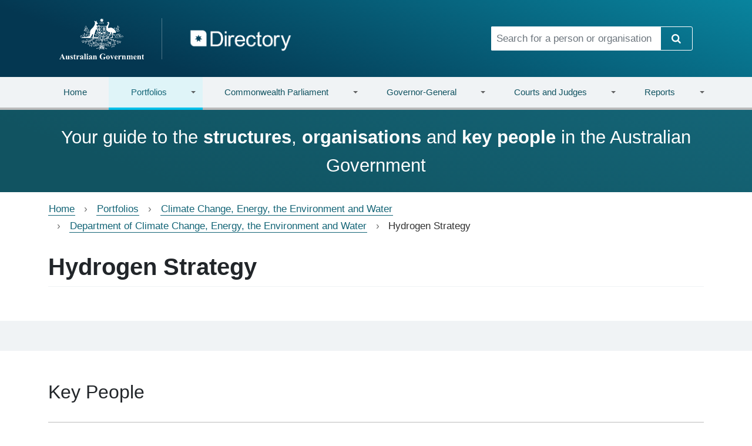

--- FILE ---
content_type: text/html; charset=UTF-8
request_url: https://www.directory.gov.au/portfolios/climate-change-energy-environment-and-water/department-climate-change-energy-environment-and-water/net-zero-industries/hydrogen-strategy
body_size: 8231
content:
<!DOCTYPE html>
<html lang="en" dir="ltr">
  <head>
    <meta charset="utf-8" />
<script async src="https://www.googletagmanager.com/gtag/js?id=UA-91192602-1"></script>
<script>window.dataLayer = window.dataLayer || [];function gtag(){dataLayer.push(arguments)};gtag("js", new Date());gtag("set", "developer_id.dMDhkMT", true);gtag("config", "UA-91192602-1", {"groups":"default","anonymize_ip":true,"page_placeholder":"PLACEHOLDER_page_path"});gtag('config', 'G-0XT7NFV9ZS', {'name': 'govcms'}); gtag('govcms.send', 'pageview', {'anonymizeIp': true})</script>
<meta name="Generator" content="Drupal 10 (http://drupal.org) + GovCMS (http://govcms.gov.au)" />
<meta name="MobileOptimized" content="width" />
<meta name="HandheldFriendly" content="true" />
<meta name="viewport" content="width=device-width, initial-scale=1, shrink-to-fit=no" />
<meta http-equiv="x-ua-compatible" content="ie=edge" />
<link rel="icon" href="/sites/default/files/favicon_0_0.png" type="image/png" />
<link rel="canonical" href="https://www.directory.gov.au/portfolios/climate-change-energy-environment-and-water/department-climate-change-energy-environment-and-water/net-zero-industries/hydrogen-strategy" />
<link rel="shortlink" href="https://www.directory.gov.au/node/40527" />

    <title>Hydrogen Strategy | Directory</title>
    <link rel="stylesheet" media="all" href="/sites/default/files/css/css_0ftlQFP7gkntro6g3qUjygrAaT0rxi4LxejEDvVCSEE.css?delta=0&amp;language=en&amp;theme=directory_bootstrap&amp;include=[base64]" />
<link rel="stylesheet" media="all" href="/sites/default/files/css/css_i8wzPZCSvv5PJcZha2i3hXh9Ak2nZ3o2fmXSRRp2jd8.css?delta=1&amp;language=en&amp;theme=directory_bootstrap&amp;include=[base64]" />
<link rel="stylesheet" media="all" href="https://cdn.jsdelivr.net/npm/bootstrap@5.2.3/dist/css/bootstrap.min.css" />
<link rel="stylesheet" media="print" href="/sites/default/files/css/css_b8iq5D5ZdPqp0JPUgQLZEG3KIXiFXBIqh6uVcINOFtY.css?delta=3&amp;language=en&amp;theme=directory_bootstrap&amp;include=[base64]" />
<link rel="stylesheet" media="all" href="/sites/default/files/css/css_fCUN_YWIKZxwbryyVUoTClNIZzVqnBGU6MJScdE3avk.css?delta=4&amp;language=en&amp;theme=directory_bootstrap&amp;include=[base64]" />

    
  </head>
  <body class="layout-no-sidebars page-node-40527 not-front path-node node--type-directory-sub-structure">
    <a href="#main-content" class="visually-hidden-focusable">
      Skip to main content
    </a>
    
    <header>
     
    <div class="top_banner">   
          <section class="row region region-top-banner">
    <section class="views-element-container settings-tray-editable block block-views block-views-blocktop-banner-view-block-1 clearfix" id="block-directory-bootstrap-views-block-top-banner-view-block-1" data-drupal-settingstray="editable">
  
    

      <div><div class="view view-top-banner-view view-id-top_banner_view view-display-id-block_1 js-view-dom-id-f5f60b7fef166c70c09669ac6146012a32210c47425ec4dcd0d02256437751a9">
  
    
      
  
          </div>
</div>

  </section>


  </section>
  
    </div>  
   
  <div class="container vcenter">
    <nav class="row" style="min-width: 100%;">
      <div class="col-lg-8 col-md-7">
        <div class="navbar-header">
        <h1 class="visually-hidden">Directory</h1>
         <a href="/" class="brand navbar-left has-img">
            <img class="divider" src="/themes/custom/directory_bootstrap/img/coas-stacked.svg" alt="Australian Government" height="70" width="auto" />
          </a>
           <a href="/">
            <img src="/themes/custom/directory_bootstrap/img/directory-logo.png" alt="Directory" height="54" width="auto" />
          </a>
          
        </div>
      </div>
      <div class="col-lg-4 col-md-5">
                  <form class="search-form input-group" action="/search" method="get" id="header-search-form">
  <input
    title="Search for a person or organisation"
    class="form-control form-text"
    placeholder="Search for a person or organisation"
    type="text"
    id="edit-header-search-form" name="keywords" value="" size="60"
    maxlength="128">
  <span class="input-group-btn">
    <button type="submit" id="edit-submit-header-search-form" name="op" value="Search" class="btn btn-secondary">
      <i class="icon-search"></i>
      <span class="visually-hidden">Search</span>
    </button>
  </span>
</form>

              </div>
    </nav>
  </div>
</header><!-- /#page-header -->
<div class="main-nav">
  <div class="container-lg">
    <div class="row">
      <div class="col-md-12 navbar navbar-expand-md">
        <button type="button" class="navbar-toggler collapsed" data-bs-toggle="collapse" data-bs-target="#main-navigation" aria-expanded="false">
          <span class="visually-hidden">Toggle navigation</span>
          <span class="icon-bar"></span>
          <span class="icon-bar"></span>
          <span class="icon-bar"></span>
        </button>
                <nav class="navbar-collapse collapse" id="main-navigation">
            <section class="row region region-navigation-collapsible">
    <section id="block-mainnavigation" class="settings-tray-editable block block-superfish block-superfishmain clearfix" data-drupal-settingstray="editable">
  
    

      
<ul id="superfish-main" class="menu sf-menu sf-main sf-horizontal sf-style-none nav navbar-nav nav-fill nav-tabs" role="menu" aria-label="Menu">
  
<li id="main-govcmsfront-page" class="sf-no-children sf-first dropdown nav-item"><a href="/">Home</a></li><li id="main-views-viewviewsportfoliospage-1" class="menuparent active dropdown nav-item"><a href="/portfolios" class="menuparent">Portfolios</a><ul class="dropdown-menu"><li id="main-menu-link-content072716ad-18a2-4845-9964-15e23a620fb4" class="sf-no-children sf-first dropdown nav-item"><a href="/portfolios/agriculture-fisheries-and-forestry">Agriculture, Fisheries and Forestry</a></li><li id="main-menu-link-content24292aea-c32a-4a88-99cf-ee07f5a34068" class="sf-no-children dropdown nav-item"><a href="/portfolios/attorney-generals">Attorney-General&#039;s</a></li><li id="main-menu-link-content1e4269e6-9100-41d2-b887-453d36081b7a" class="sf-no-children active dropdown nav-item"><a href="/portfolios/climate-change-energy-environment-and-water">Climate Change, Energy, the Environment and Water</a></li><li id="main-menu-link-content0544b791-4b81-4b9e-886a-677b1ff66a2e" class="sf-no-children dropdown nav-item"><a href="/portfolios/defence">Defence</a></li><li id="main-menu-link-content82e26d6c-591e-44d7-8187-415e0849ff25" class="sf-no-children dropdown nav-item"><a href="/portfolios/education">Education</a></li><li id="main-menu-link-content557d87f8-5697-4c52-9fea-f8f41fa08533" class="sf-no-children dropdown nav-item"><a href="/portfolios/employment-and-workplace-relations">Employment and Workplace Relations</a></li><li id="main-menu-link-content5fc6f498-1e19-430a-873d-fad41e040e42" class="sf-no-children dropdown nav-item"><a href="/portfolios/finance">Finance</a></li><li id="main-menu-link-content71859c16-1c1d-418c-8bfb-7b078ba03049" class="sf-no-children dropdown nav-item"><a href="/portfolios/foreign-affairs-and-trade">Foreign Affairs and Trade</a></li><li id="main-menu-link-contentd29fd8ce-f1a7-4148-bb4b-2f0f5c705481" class="sf-no-children dropdown nav-item"><a href="/portfolios/health-disability-and-ageing">Health, Disability and Ageing</a></li><li id="main-menu-link-content18a679ea-edbe-4520-bffc-fbd090511c2e" class="sf-no-children dropdown nav-item"><a href="/portfolios/home-affairs">Home Affairs</a></li><li id="main-menu-link-content9fa8bc6b-182f-492a-9a03-fea2460903db" class="sf-no-children dropdown nav-item"><a href="/portfolios/industry-science-and-resources">Industry, Science and Resources</a></li><li id="main-menu-link-contentec7202f8-3a2f-4fd1-bbf7-fb931f8aa41d" class="sf-no-children dropdown nav-item"><a href="/portfolios/infrastructure-transport-regional-development-communications-sport-arts">Infrastructure, Transport, Regional Development, Communications, Sport and the Arts</a></li><li id="main-menu-link-content98b4e07a-7513-42e3-b543-4e2340f4ec59" class="sf-no-children dropdown nav-item"><a href="/portfolios/parliamentary-departments-not-portfolio">Parliamentary Departments (not a portfolio)</a></li><li id="main-menu-link-content2b99305a-59a9-4ecc-8871-44a31fe2798f" class="sf-no-children dropdown nav-item"><a href="/portfolios/prime-minister-and-cabinet">Prime Minister and Cabinet</a></li><li id="main-menu-link-content8f48bf7b-0155-463a-91be-b7895aef3556" class="sf-no-children dropdown nav-item"><a href="/portfolios/social-services">Social Services</a></li><li id="main-menu-link-contentd8638cc5-3f7b-406a-9ebd-fe4ede775a72" class="sf-no-children dropdown nav-item"><a href="/portfolios/treasury">Treasury</a></li><li id="main-menu-link-contentc80fc1c7-1460-41cb-bd9d-4e37153bdac7" class="sf-no-children sf-last dropdown nav-item"><a href="/portfolios/veterans-affairs-part-defence-portfolio">Veterans&#039; Affairs (part of the Defence Portfolio)</a></li></ul></li><li id="main-views-viewviewscommonwealth-parliamentpage-1" class="menuparent dropdown nav-item"><a href="/commonwealth-parliament" class="menuparent">Commonwealth Parliament</a><ul class="dropdown-menu"><li id="main-menu-link-content9f60c79e-7a2d-4410-a935-53be8c0d6d9f" class="sf-no-children sf-first dropdown nav-item"><a href="/commonwealth-parliament/assistant-ministers">Assistant Ministers</a></li><li id="main-menu-link-content82a80151-47ff-4615-9f2e-7cce01b02cc4" class="sf-no-children dropdown nav-item"><a href="/commonwealth-parliament/cabinet">Cabinet</a></li><li id="main-menu-link-content33188255-8cbc-4359-86e0-ec1c8412f9fa" class="sf-no-children dropdown nav-item"><a href="/commonwealth-parliament/house-representatives-office-holders">House of Representatives Office Holders</a></li><li id="main-menu-link-content5654d4af-2b88-4c75-ab88-4f4ef4669d4f" class="sf-no-children dropdown nav-item"><a href="/commonwealth-parliament/house-representatives-party-leaders-and-whips">House of Representatives Party Leaders and Whips</a></li><li id="main-menu-link-content5727380e-6493-4398-9358-10e7428b4a87" class="sf-no-children dropdown nav-item"><a href="/commonwealth-parliament/members-house-representatives">Members of the House of Representatives</a></li><li id="main-menu-link-content346789dc-dd1a-4f2c-9602-96d2e1e04965" class="sf-no-children dropdown nav-item"><a href="/commonwealth-parliament/outer-ministry">Outer Ministry</a></li><li id="main-menu-link-content3ba06c39-16cb-48a6-9c26-9c444133de37" class="sf-no-children dropdown nav-item"><a href="/commonwealth-parliament/outer-shadow-ministry">Outer Shadow Ministry</a></li><li id="main-menu-link-contente5ae3c3b-411e-425f-ba07-f8e11a67b87b" class="sf-no-children dropdown nav-item"><a href="/commonwealth-parliament/parliamentary-committees">Parliamentary Committees</a></li><li id="main-menu-link-content481ccc1d-6e9a-4893-b2bf-39ca6c80a04c" class="sf-no-children dropdown nav-item"><a href="/commonwealth-parliament/parliamentary-service-commissioner">Parliamentary Service Commissioner</a></li><li id="main-menu-link-content48a8263e-f53a-4600-bc36-3efba8dfb492" class="sf-no-children dropdown nav-item"><a href="/commonwealth-parliament/parliamentary-service-merit-protection-commissioner">Parliamentary Service Merit Protection Commissioner</a></li><li id="main-menu-link-contenta79c1d1c-9654-4354-84c7-012e6c861f6c" class="sf-no-children dropdown nav-item"><a href="/commonwealth-parliament/senate-office-holders">Senate Office Holders</a></li><li id="main-menu-link-content587ea25d-b007-4cae-aa2f-38b1f639d1d5" class="sf-no-children dropdown nav-item"><a href="/commonwealth-parliament/senate-party-leaders-and-whips">Senate Party Leaders and Whips</a></li><li id="main-menu-link-contentc559382a-9fc3-4f84-a4a7-c20d40f023b1" class="sf-no-children dropdown nav-item"><a href="/commonwealth-parliament/senators">Senators</a></li><li id="main-menu-link-content00b6be4a-c8ca-44c2-89dd-1206e18444f1" class="sf-no-children dropdown nav-item"><a href="/commonwealth-parliament/shadow-assistant-ministers">Shadow Assistant Ministers</a></li><li id="main-menu-link-content8ef37107-5e85-4024-ac58-68bc784aef0e" class="sf-no-children sf-last dropdown nav-item"><a href="/commonwealth-parliament/shadow-ministers">Shadow Ministers</a></li></ul></li><li id="main-views-viewviewsgovernor-generalpage-1" class="menuparent dropdown nav-item"><a href="/governor-general" class="menuparent">Governor-General</a><ul class="dropdown-menu"><li id="main-menu-link-content67c0fc4c-300f-4f1d-a09e-a1790edb5551" class="sf-no-children sf-first dropdown nav-item"><a href="/governor-general/australian-bravery-decorations-council">Australian Bravery Decorations Council</a></li><li id="main-menu-link-content21bc7f99-52db-4e9d-ac8c-0e31d248b575" class="sf-no-children dropdown nav-item"><a href="/governor-general/council-order-australia">Council for the Order of Australia</a></li><li id="main-menu-link-content79220956-9fb5-4236-81cd-e2c19eeb3c7c" class="sf-no-children dropdown nav-item"><a href="/governor-general/federal-executive-council">Federal Executive Council</a></li><li id="main-menu-link-content1f7d784e-7535-4d27-ba50-256a3ce8fb42" class="sf-no-children dropdown nav-item"><a href="/governor-general/national-emergency-medal-committee">National Emergency Medal Committee</a></li><li id="main-menu-link-contente49ee004-b044-4e9b-a57c-327802e64b7f" class="sf-no-children sf-last dropdown nav-item"><a href="/governor-general/governor-general">The Governor-General</a></li></ul></li><li id="main-views-viewviewscourts-and-judgespage-1" class="menuparent dropdown nav-item"><a href="/courts" class="menuparent">Courts and Judges</a><ul class="dropdown-menu"><li id="main-menu-link-contentd483d8f3-2c49-49bb-b371-5459e518ae2f" class="sf-no-children sf-first dropdown nav-item"><a href="/portfolios/attorney-generals/federal-circuit-and-family-court-australia-division-1">Federal Circuit and Family Court of Australia (Division 1)</a></li><li id="main-menu-link-content99517e19-1bf7-4aff-982a-fec00c2e00e3" class="sf-no-children dropdown nav-item"><a href="/portfolios/attorney-generals/federal-court-australia/federal-circuit-and-family-court-australia-division-2">Federal Circuit and Family Court of Australia (Division 2)</a></li><li id="main-menu-link-contentb0342eae-4081-4069-a6bf-431e12d07672" class="sf-no-children dropdown nav-item"><a href="/portfolios/attorney-generals/federal-court-australia/federal-court-australia">Federal Court of Australia</a></li><li id="main-menu-link-content78f21e74-1999-42d3-b0d5-9db128d5bb74" class="sf-no-children dropdown nav-item"><a href="/portfolios/attorney-generals/high-court-australia">High Court of Australia</a></li><li id="main-menu-link-content280db524-218b-4530-a412-931fc00aaf22" class="sf-no-children sf-last dropdown nav-item"><a href="/portfolios/infrastructure-transport-regional-development-communications-sport-arts/department-infrastructure-transport-regional-development-communications-sport-and-arts/supreme-court-norfolk-island">Supreme Court of Norfolk Island</a></li></ul></li><li id="main-menu-link-contentf81e6857-e393-452f-a83f-100e0e4bce86" class="menuparent dropdown nav-item"><a href="/reports" class="menuparent">Reports</a><ul class="dropdown-menu"><li id="main-menu-link-content26f6a3e4-fec5-4708-ae43-73a29bcccc26" class="sf-no-children sf-first dropdown nav-item"><a href="/reports/australian-government-organisations-register">Australian Government Organisations Register</a></li><li id="main-menu-link-contentf2390c25-8ed9-4f65-94c7-4c75b80c0abb" class="sf-no-children dropdown nav-item"><a href="/reports/gender-balance-reports">Gender balance reports</a></li><li id="main-menu-link-contenta0443570-0fa5-4e5d-abad-d91672708bc0" class="sf-no-children dropdown nav-item"><a href="/reports/geographic-diversity-reports">Geographic diversity reports</a></li><li id="main-menu-link-content42581688-5cd0-44a8-8c8f-93a8847fd8ca" class="sf-no-children sf-last dropdown nav-item"><a href="/reports/data-files">Data files</a></li></ul></li>
</ul>

  </section>


  </section>

        </nav><!-- /.navbar-collapse -->
              </div>
    </div>
  </div>
</div>

  <div class="highlight-bottom">
    <div class="container">
      <section class="row region region-highlighted-bottom">
    <section id="block-frontpagetagline" class="settings-tray-editable block-content-basic_block block block-block-content block-block-contentce71482c-fe7a-4426-9e7c-d73a6c54f2b4 clearfix" data-drupal-settingstray="editable">
  
    

      
            <div class="clearfix text-formatted field field--name-body field--type-text-with-summary field--label-hidden field__item"><p>Your guide to the <strong>structures</strong>, <strong>organisations</strong> and <strong>key people</strong> in the Australian Government</p>
</div>
      
  </section>


  </section>

    </div>
  </div>


  <div role="main" class="main-container container js-quickedit-main-content">
    <div class="row">

                              <div class="col-sm-12" role="heading">
              <section id="block-directory-bootstrap-breadcrumbs" class="settings-tray-editable block block-system block-system-breadcrumb-block clearfix" data-drupal-settingstray="editable">
  
    

      
  <nav role="navigation" aria-label="breadcrumb" style="">
  <ol class="breadcrumb">
            <li class="breadcrumb-item">
        <a href="/">Home</a>
      </li>
                <li class="breadcrumb-item">
        <a href="/portfolios">Portfolios</a>
      </li>
                <li class="breadcrumb-item">
        <a href="/portfolios/climate-change-energy-environment-and-water">Climate Change, Energy, the Environment and Water</a>
      </li>
                <li class="breadcrumb-item">
        <a href="/portfolios/climate-change-energy-environment-and-water/department-climate-change-energy-environment-and-water">Department of Climate Change, Energy, the Environment and Water</a>
      </li>
                <li class="breadcrumb-item active">
        Hydrogen Strategy
      </li>
        </ol>
</nav>


  </section>

<section id="block-pagetitle" class="block block-core block-page-title-block clearfix">
  
    

      
  <h1 class="title"><span class="field field--name-title field--type-string field--label-hidden">Hydrogen Strategy</span>
</h1>


  </section>



          </div>
              
            
                  <section class="main-content col order-last col-sm-12" id="content" role="main">

                
                
                          <a id="main-content"></a>
            <div data-drupal-messages-fallback class="hidden"></div><section id="block-mainpagecontent" class="block block-system block-system-main-block clearfix">
  
    

      

<article class="organisation-detail  node node--type-directory-sub-structure node--view-mode-full clearfix">
  <header>
    
        
      </header>
  <div class="node__content clearfix">
      <div class="layout layout--onecol">
    <div  class="layout__region layout__region--content">
      <section class="views-element-container block block-views block-views-blockorganisation-views-block-2 clearfix">
  
    

      <div><div class="fancy-details-column view view-organisation-views view-id-organisation_views view-display-id-block_2 js-view-dom-id-e79e36aed2fdfed071c56459f2e9ec7d35022938852bb2ffb695e97b622218c2">
  
    
      
      <div class="view-content container">
          <div class="row views-row">
    















  </div>

    </div>
  
          </div>
</div>

  </section>

<section class="views-element-container block block-views block-views-blockchild-roles-block-1 clearfix">
  
      <h2 class="block-title">Key People</h2>
    

      <div><div class="view view-child-roles view-id-child_roles view-display-id-block_1 js-view-dom-id-a53d2113b7efd8c3be7a565de47bda523592dd577ba5c5545b057495823ca723">
  
    
      
      <div class="view-content">
      <div>
  
  <ul class="list-group list-repeating-word">

          <li class="list-group-item"><article class="directory-role child-roles clearfix">

  <div class="repeat-word">
    <h3>
      <a href="/portfolios/climate-change-energy-environment-and-water/department-climate-change-energy-environment-and-water/net-zero-industries/hydrogen-strategy/branch-head">Branch Head</a>
    </h3>
  </div>

      <p class="role-title">
              <a href="/people/catherine-zerger"> Ms Catherine Zerger</a>
          </p>
  
        <p>
      <i class="icon-phone"></i>
        <a data-bs-toggle="tooltip" data-bs-placement="bottom" title="" href="tel:02 5162 2785" data-original-title="Phone Number">
          <span class="value">02 5162 2785</span>
        </a>
    </p>
  
      <p>
      <i class="icon-mail"></i>
        <a data-bs-toggle="tooltip" data-bs-placement="bottom" title="" href="mailto:catherine.zerger@dcceew.gov.au" data-original-title="Email">
          <span class="value">catherine.zerger@dcceew.gov.au</span>
        </a>
    </p>
  
  
      <div>
      <i class="icon-globe"></i>
      <a data-bs-toggle="tooltip" data-bs-placement="bottom" title="" href="www.dcceew.gov.au" data-original-title="Website">
        <span class="text-website">www.dcceew.gov.au</span>
      </a>
    </div>
  
  
  
  
  
    
</article>
</li>
    
  </ul>

</div>

    </div>
  
          </div>
</div>

  </section>

<section class="views-element-container block block-views block-views-blockorganisation-views-block-1 clearfix">
  
    

      <div><div class="same-height-cols view view-organisation-views view-id-organisation_views view-display-id-block_1 js-view-dom-id-e8c1d319982d213b29b15ead7c14f83ce3f4c22e038f8c1f4c788bcd116c0665">
  
    
      
      <div class="view-content">
      
    </div>
  
          </div>
</div>

  </section>

<section class="block block-layout-builder block-field-blocknodedirectory-sub-structurechanged clearfix">
  
    

      
            <div class="field field--name-changed field--type-changed field--label-hidden field--item">
        <small class="last-updated">
        <span>Last updated:</span>
          <time><time datetime="2023-10-24T10:45:01+11:00" class="datetime">24 October 2023</time>
</time>
        </small>
      </div>
      
  </section>


    </div>
  </div>

  </div>
</article>

  </section>



              </section>

                </div>
  </div>


  <div class="highlight-footer">
    <div class="container">
        <section class="row region region-highlighted-footer">
    <section id="block-webform" class="settings-tray-editable block block-webform block-webform-block clearfix" data-drupal-settingstray="editable">
  
      <h2 class="block-title">Quick feedback</h2>
    

      
<form class="webform-submission-form webform-submission-add-form webform-submission-quick-feedback-form webform-submission-quick-feedback-add-form webform-submission-quick-feedback-node-40527-form webform-submission-quick-feedback-node-40527-add-form js-webform-details-toggle webform-details-toggle" data-drupal-selector="webform-submission-quick-feedback-node-40527-add-form" action="/portfolios/climate-change-energy-environment-and-water/department-climate-change-energy-environment-and-water/net-zero-industries/hydrogen-strategy" method="post" id="webform-submission-quick-feedback-node-40527-add-form" accept-charset="UTF-8">
  
  





  <div id="edit-pre-html" class="js-form-item js-form-type-webform-markup form-type-webform-markup js-form-item-pre-html form-item-pre-html form-no-label mb-3">
                    <p>Let us know what you think of this page. Your ideas and feedback are encouraged and will be used to help us prioritise design fixes and new features.</p>
                      </div>





        
  <div class="js-form-item js-form-type-textarea form-type-textarea js-form-item-feedback form-item-feedback form-no-label mb-3">
          <label for="edit-feedback" class="visually-hidden js-form-required form-required">Feedback</label>
                    <div class="form-textarea-wrapper">
  <textarea data-drupal-selector="edit-feedback" id="edit-feedback" name="feedback" rows="5" cols="60" placeholder="Your feedback..." class="form-textarea required form-control resize-vertical" required="required" aria-required="true"></textarea>
</div>

                      </div>
<div data-drupal-selector="edit-actions" class="form-actions webform-actions js-form-wrapper form-wrapper mb-3" id="edit-actions"><button class="webform-button--submit btn-secondary button button--primary js-form-submit form-submit btn" data-drupal-selector="edit-actions-submit" type="submit" id="edit-actions-submit" name="op" value="Send feedback">Send feedback</button>

</div>
<input autocomplete="off" data-drupal-selector="form-zb20lxkjrcc-373puf56uwwbyml2cfo-efpdv41y1eo" type="hidden" name="form_build_id" value="form-zb20lxKJRCc-373pUf56UwWBYmL2Cfo_efpDV41Y1Eo" class="form-control" />
<input data-drupal-selector="edit-webform-submission-quick-feedback-node-40527-add-form" type="hidden" name="form_id" value="webform_submission_quick_feedback_node_40527_add_form" class="form-control" />
<input data-drupal-selector="edit-honeypot-time" type="hidden" name="honeypot_time" value="vGNJs4ni7qQsiwnHI5nLgH90zQftfnQG2fumrCgVIvI" class="form-control" />
<div class="url-textfield js-form-wrapper form-wrapper mb-3" style="display: none !important;">





  <div class="js-form-item js-form-type-textfield form-type-textfield js-form-item-url form-item-url mb-3">
          <label for="edit-url">Leave this field blank</label>
                    <input autocomplete="off" data-drupal-selector="edit-url" type="text" id="edit-url" name="url" value="" size="20" maxlength="128" class="form-control" />

                      </div>
</div>


  
</form>

  </section>


  </section>

    </div>
  </div>

  <footer>
    <h1 class="visually-hidden">Footer links</h1>
    <div class="container">
      <div class="row">
        <div class="col-md-3">
          <img src="/themes/custom/directory_bootstrap/img/coas-dark.svg" alt="Australian Government" width="163">
        </div>
        <div class="col-md-9">
                        <section class="row region region-footer">
    <section id="block-footer" class="settings-tray-editable block block-system block-system-menu-blockfooter clearfix" data-drupal-settingstray="editable">
  
    

      
      <ul id="block-footer" class="clearfix list-inline small-links">
                      <li class="first">
                                        <a href="/about-site" data-drupal-link-system-path="node/14">About</a>
              </li>
                      <li>
                                        <a href="/copyright" data-drupal-link-system-path="node/4">Copyright</a>
              </li>
                      <li>
                                        <a href="/privacy" data-drupal-link-system-path="node/3">Privacy</a>
              </li>
                      <li>
                                        <a href="/disclaimer" data-drupal-link-system-path="node/13">Disclaimer</a>
              </li>
                      <li>
                                        <a href="/sitemap" data-drupal-link-system-path="node/8">Sitemap</a>
              </li>
                      <li>
                                        <a href="/contact-us" data-drupal-link-system-path="webform/contact_us">Contact Us</a>
              </li>
                      <li class="last">
                                        <a href="/glossary" data-drupal-link-system-path="glossary">Glossary</a>
              </li>
        </ul>
  

  </section>


  </section>

                    <small>
            &copy; Commonwealth of Australia <br>
            <a href="https://creativecommons.org/licenses/by/3.0/au/">Licensed under Creative Commons.</a>
          </small>
        </div>
      </div>
    </div>
  </footer>



    
    <script type="application/json" data-drupal-selector="drupal-settings-json">{"path":{"baseUrl":"\/","pathPrefix":"","currentPath":"node\/40527","currentPathIsAdmin":false,"isFront":false,"currentLanguage":"en"},"pluralDelimiter":"\u0003","suppressDeprecationErrors":true,"ajaxPageState":{"libraries":"[base64]","theme":"directory_bootstrap","theme_token":null},"ajaxTrustedUrl":{"form_action_p_pvdeGsVG5zNF_XLGPTvYSKCf43t8qZYSwcfZl2uzM":true},"google_analytics":{"account":"UA-91192602-1","trackOutbound":true,"trackMailto":true,"trackTel":true,"trackDownload":true,"trackDownloadExtensions":"7z|aac|arc|arj|asf|asx|avi|bin|csv|doc(x|m)?|dot(x|m)?|exe|flv|gif|gz|gzip|hqx|jar|jpe?g|js|mp(2|3|4|e?g)|mov(ie)?|msi|msp|pdf|phps|png|ppt(x|m)?|pot(x|m)?|pps(x|m)?|ppam|sld(x|m)?|thmx|qtm?|ra(m|r)?|sea|sit|tar|tgz|torrent|txt|wav|wma|wmv|wpd|xls(x|m|b)?|xlt(x|m)|xlam|xml|z|zip"},"search_autocomplete":{"homepage_search":{"source":"\/callback\/nodes","selector":"#edit-homepage-search-form","minChars":3,"maxSuggestions":10,"autoSubmit":true,"autoRedirect":true,"theme":"basic","filters":["q","title"],"noResult":{"group":{"group_id":"no_results"},"label":"No results found for [search-phrase]. Click to perform full search.","value":"[search-phrase]","link":""},"moreResults":{"group":{"group_id":"more_results"},"label":"View all results for [search-phrase].","value":"[search-phrase]","link":""}}},"superfish":{"superfish-main":{"id":"superfish-main","sf":{"animation":{"opacity":"show","height":"show"},"speed":"fast","autoArrows":true,"dropShadows":false},"plugins":{"supposition":true,"supersubs":{"minWidth":49,"maxWidth":127}}}},"user":{"uid":0,"permissionsHash":"4a58ad26cd561d1f4b0d6f17e0add583fa2793b6611fdd92e47626ad2b4ebf44"}}</script>
<script src="/sites/default/files/js/js_bsWfrldT2AZubWkbGv2JSB3awbdW-JQHOfM4X7knzn0.js?scope=footer&amp;delta=0&amp;language=en&amp;theme=directory_bootstrap&amp;include=[base64]"></script>
<script src="https://cdn.jsdelivr.net/npm/bootstrap@5.2.3/dist/js/bootstrap.bundle.min.js"></script>
<script src="/sites/default/files/js/js_MS5P4RKA3QcKVVd7tAXiK81jU1WdnxBGIrqqTNQQL30.js?scope=footer&amp;delta=2&amp;language=en&amp;theme=directory_bootstrap&amp;include=[base64]"></script>

  </body>
</html>


--- FILE ---
content_type: image/svg+xml
request_url: https://www.directory.gov.au/themes/custom/directory_bootstrap/img/coas-stacked.svg
body_size: 11915
content:
<svg id="Layer_1" xmlns="http://www.w3.org/2000/svg" viewBox="0 0 320.8 155.3"><style>.st0{fill:#fff}.st1{enable-background:new}</style><path class="st0" d="M134 94.9c-.2.2-.2.4-.4.4m4.4-29.9c.4 0 .8-.4.8-.8s-.5-.8-.8-.8c-.4 0-.8.4-.8.8s.2.8.8.8zm36.6-33.5H146V55c0 2.2 1 4.1 2.2 4.7l11 6.5c.2.2.6.4 1 .4s.6-.2 1-.4l11.2-6.7c1.4-.6 2.2-2.6 2.2-4.7V31.9zm-19.1 6.7h-2.6v-5.9h2.6v5.9zm-1.8 1.9l.4-.4-.2-.3h.4l.2-.4.2.4h.4l-.2.4.4.4h-.4v.4l-.4-.4-.4.4v-.4l-.4-.1zm-6.9 7.5v-5.5h3V48h-3zm.6-8.2h.4l.2-.4.2.4h.4l-.2.4.4.4h-.4v.4l-.4-.4-.4.4v-.4h-.4l.4-.4-.2-.4zm3.4 5.7h.4l.2-.4.2.4h.4l-.2.4.4.4h-.4v.4l-.4-.4-.4.4v-.4h-.4l.4-.4-.2-.4zm1.9-4.6c0-.2-.2-.2-.4-.2s-.4.4-.6.4-.2 0-.2-.2.4-.2.4-.4c-1.8 0-2 .8-2.2.8-.4 0 .4-1 .6-1.2-.4 0-.6-.6-1-.8.2-.2.4-.2.6 0 0-.2.2-.4.6-.4.8 0 .6.8.8.8.2 0 0-.8.6-.8.8 0 1.8 2.2 1 2.2-.6.2-.2 0-.2-.2zm-2.1-6.1l.4-.4-.2-.4h.4l.2-.4.2.4h.4l-.2.4.4.4h-.4v.4l-.5-.4-.4.4v-.4h-.3zm-.8-2.1v5.9h-3v-5.9h3zm5.7 30.5l-6.9-4.1c-1.2-.8-1.8-2.2-1.8-3.7v-6.6h8.7v14.4zM153.1 48v-5.5h2.6V48h-2.6zm11.3 15.6l-3.2 2c-.2.2-.6.2-.8.2s-.6-.2-.8-.4l-3.2-2V48.6h8.1l-.1 15zm0-15.6h-8.1V32.7h8.1V48zm9.4 7.1c-.2 1.6-.8 3-1.8 3.7l-6.9 4.1V48.6h8.7v6.5zm0-7.1h-8.7V32.7h8.7V48z"/><path class="st0" d="M155.1 53.9c0-.2-1 .4-.8.4 0-.4.6-1 .8-1.2 0-.4-.6 0-1 .2 1.6-2.4.6-1.4-.4-1.2 1.4-1.6 1-1.6 0-1 .8-.6 1-1.4 1-1.8-.8 1-1.6.8-1.6 1.8 0 .6-.2 1.8-.6 2-.4.4-.2-1.8-1.2-1.8-.4 0-1.2 0-1.4.4.2 0 .6.6.6.8s.2.8-.2.8-.8-.8-.8-1.2v-.8c0-1-1.6-2.2-2.2-2.2 0 .6.8.8.8 1.6-.4 0-.8-.6-.8-.2 0 .4.6.4.6.8s-.6-.2-.6.2.4.2.4.6h-.6c0 .2 0 .2.2.4 0 0-.2.2-.2.8 0 1.8 1.2 2.8 2 2.8.6 0 .6-.4.6-.6 0 .4.4-.2.4.4 0 .6-.6.4-.6.8 0 .6 1 0 1 .8s-.1.8-.1 1.2c0 .2 1-.4 1-.4.2 0 .2.8.6.8.2 0 .4-.8.6-.8-.2 0 .8.6.8.4 0-.8-.4-.4-.4-1s1.2-.4 1-.8c-.2-.2-.2 0-.4-.4 0 0-1-1.4.2-.6 1.1.8 1.3-1.8 1.3-2zm30.3 6.1c.6 0 1-.4 1-.8s-.4-.8-1-.8-1 .4-1 .8c.2.5.6.8 1 .8zm-3.7 2.2c.6 0 1-.4 1-.8s-.4-.8-1-.8-1 .4-1 .8.6.8 1 .8zm-45.1 5.3c.6 0 1-.4 1-.8s-.4-.8-1-.8-1 .4-1 .8.4.8 1 .8zm2.9.2c.6 0 1-.4 1-.8s-.4-.8-1-.8-1 .4-1 .8.4.8 1 .8zm81.2-39.4c1.4 1.6 1.8 4.3.8 6.3-.6 0-.4-.8-.6-1.2-1-1.8-1.8-4.1-1-6.3.8 0 .4 1 .8 1.2zm-119.2 2.4c-.4 1.2-.4 3 0 3.9-.2.2-.2-.2-.4-.2-2-1.4-1-4.1-1.6-6.1.2-.2.4-.2.4-.2 1 .6 1.4 1.6 1.6 2.6zm123.5.2c.2.6-.2 1.2-.6 1.4-.4.2-1-.2-1.2-.6-.2-.6.2-1 .6-1.4.4 0 .8 0 1.2.6zM98.5 33.1c-.2.4-.2 1-.6 1.2-.4 0-.8 0-1-.2-.4-.2-.4-.8-.2-1 .2-.4.6-.4 1-.4.3-.2.7 0 .8.4zm128.5.7c.2.4.2.6 0 .8-.4.4-.8.6-1.4.4-.4-.2-.4-.6-.6-.8.2-.4.4-.8.8-1 .6.1.8.4 1.2.6zm-3 0c.4.2.2.8 0 1s-.6.6-1 .6c-.2-.2-.6-.2-.6-.6 0-.6.2-1 .8-1.2.5 0 .7 0 .8.2zm-3.5.8c0 .6 0 1.2-.6 1.4s-1-.4-1.2-.8c0-.6.2-1 .8-1.2.4 0 .8.4 1 .6zm-116.6.2c.2.6-.4.8-.6 1-.4.2-.8-.2-1-.6-.4-.4.2-.6.2-1 .6-.2 1.2.2 1.4.6zm-3 .2c0 .4-.2.8-.6 1s-.8-.2-1-.4c-.2-.4 0-1 .4-1.2.6-.2 1 .2 1.2.6zm107.6.2c.4 1 1 2.4 1 3.5-.2 1 .2 2.2-.6 3-.8-.2-.8-1.2-1.2-1.6-1-1.8-.2-3.7.2-5.5.4-.2.4.4.6.6zm-110 .6c.2.6-.2 1-.6 1.2-.6.2-1-.4-1.2-.8 0-.4.2-1 .6-1.2.7.2 1.1.4 1.2.8zm117.9 1.6c.6 1.4.8 3.2.2 4.7l-.4.2c-.8-1.4-1.8-2.6-2-4.1 0-1 .2-2 .6-3 .4-.2.6 0 .8.4 0 .8.2 1.4.8 1.8zm6.3-1c0 .6-.2 1-.8 1.2-.4.2-1 0-1.2-.6s.2-1 .6-1.2c.6-.4 1 .2 1.4.6zM101.1 38c0 .4-.4.8-.8 1-.4.4-.8-.2-1-.4-.2-.4-.2-.8 0-1.2.2-.4.4-.4.8-.4.4.2.8.4 1 1zm2.2-.2c.2.4-.4.8-.6 1-.6.2-1-.2-1.2-.6-.2-.6.2-.8.6-1.2.6-.2.8.2 1.2.8zm120.7-.2c0 .6-1 1.4-1.2 2-.6 1.4-1.8 2.4-3.2 2.8-.2.2-.8.6-1.2.6-.2-1 .8-2 1.4-2.8 1.3-1.4 2.7-2.2 4.2-2.6zm-123.9 2.2c.8.8 1.2 1.6 2 2.4 0 .2-.2.6-.4.6-2.4-.2-4.1-2.6-5.3-4.3.2-.6.8-.2 1.2-.2.8.3 1.7.5 2.5 1.5zm124.5.5c-.2 2.2-1.2 4.3-3.2 5.3-.6.2-1.2.8-1.8.4 1-2.2 2.6-3.9 4.3-5.9h.6l.1.2zm-9.4 1.4c.2.8-.2 1.2-.8 1.4-.6 0-1-.4-1.2-.8 0-.4.2-1 .8-1.2.2-.2.4-.2.6-.2.2.4.2.6.6.8zm-117.8.6c1 .6 1.8 1.6 2.8 2.4-.6.4-1.4 0-2.2 0-1.8-.6-2.8-2-4.5-2.6 0-.6.8-.4 1-.6.9 0 1.7.4 2.9.8z"/><path class="st0" d="M150.6 27.3c-2.8-1.2-4.7 1.8-7.5 1.4-.4.2-.2.6-.4.8-.2.2-.4 0-.6 0-.2-1.2-.6-2.4-.8-3.5-.2-.4-.2-1.2-.4-1.8-1.6-4.3 3.9-1 4.9-3.5 1-2.2-1.8-2.4-2.8-3.9v-.6c-.8-.8-1.6-1-2.2-2.2.4-1.2.4-2.6.2-3.9 0-.4-.2-.8-.8-.6-1 1.4-1.6 2.4-2.6 3.5-1-.8-1.8-1.6-3-2.2-.8-.2-1.4-.8-2.4-.6-.2.4 0 .6.2.8 0 2 1 3.5 2.4 4.9l.2.8c-1 2-.6 4.3-1 6.7-2.2 5.7-5.9 11.2-10.8 15.2-2.8 3.2-6.3 6.3-6.7 10.6-.2.8.2 1.6-.4 2-1.6-.6-3.3-1.4-4.7-2.4-2.4-1.6-5.5-1.4-7.1-4.3-.6-1.2.2-2.4.8-3.2 1.8-1.6 1.4-4.5.6-6.5-.2 0-.2.2-.4.2-.2 3-2.6 4.9-1.6 8.3.2 1 .8 1.6 1 2.4-.4-.2-.8-.2-1.2-.2-1.2-.2-2.2-.6-3.3-.4-2.4 1-5.5-.2-7.3 1.8-.4 0-.8.2-.6.6 1.2 0 2.2.4 3.2.2 1.8.4 3-1.2 4.1-1.8h.4c.4-.6 1.4-.2 2-.4 3.2.4 5.5 1.8 8.1 3.3v.2c-1 .4-2.2.8-3.2 1.4-1.2.8-2.4 2-2.8 3.3-.8 1.2.2 2.4.8 3.3 0 .6.2 1.2.6 1.4 1.6-1.8.2-3.7.4-5.7.4-1.6 1.8-2.2 3.2-2.6 2.8-1.2 4.9 1.2 7.1 2.4 0 2.4.2 4.5-.2 6.7-.8.2-1.6.4-2.4.4-3.9.4-7.1 2.4-10.6 3.7-1.6.6-3.5.6-5.1 1.2 1.2.4 2.6-.2 3.7-.2 4.9-.8 8.7-4.5 13.8-3.7l.2.2c-.6 1.2-1.4 2.4-2.4 3.3-.2-.6-.2-1-.8-1.4-.4-.2-.8 0-1.2.4-.2.2-.2.6 0 .8.2.4.6.6 1 .8-.2.4-.6.6-1 1-1.4 2.4-4.3 1.4-5.9 3.2-.2.4-1.2.6-.8 1.2 2 .2 3.7-.4 5.1-1.4 1.8-2 3.7-3.9 5.7-5.9.4 1.6-.2 3.3-1.2 4.5-.4-.2-.8-.6-1.4-.8-.6.2-.8.6-1 1 .2.4.4.8.8 1-1.8 1.2-3.7 1.4-5.7 1.8-3.5.4-7.1.8-10.8.8-1.8-.2-3.7.6-5.3 0-2 .4-3.9-.2-5.5.8-.2.2 0 .6 0 .8 2.4 1.6 5.5.4 8.1.8H113c1.4 0 3-.2 4.1-.8 2.6-1.4 3.9-4.1 5.3-6.7.4-1 .8-2 1-3 .4-1.8 2-3 3.7-3.2.2 2.6-.2 5.1-.8 7.7-.4 1.6-1.4 3.2-.8 4.9.2.8 1 .8 1.6 1 6.1-.2 12-.4 18.3.2 1.2.2 2.2.6 3.3.6.2-.2.4-.2.4-.6-.2-.6-.6-1.2-1.2-1.4-.2-.4-.6-.2-.8-.4-3.2-1.8-7.1-.8-10.8-.8-2 .2-3.9.6-5.5-.6-.8-1-.2-3.7-.2-3.7 0-1.2 2.8-9.1 3.2-9.7.2-.8.4-1.4.4-2.4 1.4-1 1.4-2.2 1.4-3.3.2-1.6 1-3.2 1.6-4.7.2-.8.6-1.6.8-2.4.4-1 .4-1.8 1-2.6 1.6 1 3.2 1 3.9 2.8l.8 4.1c0 .2.2.8.6.4 1.4-.8 1-2.8 1-4.1.2-1.6-.8-2.4-1.2-3.7-.4-.2-1-1.4-1-1.4-.2-1.2-2.6-1.8-2-3.2.4-1.2.6-2.2 1.8-3 .2.2.2.2.2.4h.4v-4.1c1.6 0 3.9.2 5.7.2.4.2.8.6 1.4.6l.4-.6 3.9-.8c-1.6.1-2.8-1.9-4.3-1.9zm4.3 1.8h.4-.4z"/><path class="st0" d="M111.6 43.1c0 .6-.4 1-.8 1.2-.4-.2-.8-.2-1-.6-.2-.6.4-1 .8-1.2.4.2 1 .2 1 .6zm-3.2 0c.4.4.4.8.2 1.2-.4.4-1 .6-1.2.2-.4-.4-.6-.6-.4-1 .4-.4 1-.8 1.4-.4zm107.2 1.4c.2.6-.2 1-.6 1.2-.6-.2-1.2-.2-1.2-1 0-.4.4-.6.8-.8.4 0 .8.4 1 .6zm2.7 0c.2.2.4.6.2 1-.2.2-.4.2-.4.4-.6.2-1-.2-1.2-.6-.2-.6.4-.8.8-1 0-.2.2 0 .6.2zm-122.5.6c-.2.6-.8.8-1.4.6-.2-.2-.4-.4-.4-.6 0-.4.2-.8.6-.8.6 0 1.2.2 1.2.8zm16.9.8c0 .4-.6.8-.8 1-.6 0-.8-.4-1.2-.8 0-.4.2-1 .6-1 .6-.2 1.2.4 1.4.8zm-2.9-.2c.2.2.4.6.2.8-.4.2-.8.8-1.2.4-.4-.2-.6-.4-.6-1 .2-.2.4-.6.8-.6.2-.2.4.2.8.4zm116 .6c0 .4-.4.8-.6 1-.4.2-.8 0-1.2-.2-.2-.2-.2-.6-.2-.8.2-.4.6-.6 1-.6.6 0 .8.2 1 .6zm3.4.4c-.2.4-.4.8-1 1-.4 0-.8-.2-.8-.6 0-.4.2-.8.4-.8.6-.4 1.2-.2 1.4.4zm-127.7.5c.2.6-.2 1-.6 1.2-.4.2-.8 0-1-.2-.2-.2-.4-.6-.2-1s.6-.4.8-.6c.6.2.8.4 1 .6zm2.6.6c.2.4-.4.6-.4.8-.2.2-.6.4-1 .2-.4-.4-.8-.8-.4-1.2.4-.8 1.4-.4 1.8.2zm118.8-.2c0 .4-.4.8-.8 1.2-.4.2-1-.2-1-.6 0-.4.2-.8.6-1 .6-.2 1-.2 1.2.4zm4.1.8c-.2.4 0 1-.6 1.2-.4.2-1 0-1.2-.2s-.4-.8-.2-1c.2-.4.8-.8 1.2-.6.4 0 .6.4.8.6zm-127.3 1c.2.4-.2.6-.4.8-.4.2-.8 0-1-.2-.4-.2-.2-.8-.2-1 .4-.8 1.4-.2 1.6.4zm124.2 1c.2 0 .2.4 0 .4-1.2.6-3 .8-3.9-.2-.6-.6-1.4-.8-2-1.2.2-.6 1.2-.6 1.8-.8 1.3.4 2.5 1.8 4.1 1.8zm-121.8-.6c.2.4-.2.6-.4.8-.2.4-.6.2-.8.2-.4-.4-.6-.8-.4-1.2.6-.6 1.2-.2 1.6.2zm4.3.4c.2.4-.2.8-.4 1.2-.4.2-.6-.2-1-.2-.2-.4-.8-.8-.2-1.2.4-.8 1.2-.4 1.6.2zm57.6 2.2c-.2 1-1.8-.2-1.6 1.2.2 1 .4 2.2 1 2.8.4.6.2 1.8.2 2.6-.4.8-1.2 1.2-2 1.6-1.4-.2-3.5.8-4.1-1-.2-.8-.8-1.6-.8-2.4.2-.2.4-.2.4-.2 0-.4-.4-.6-.4-.8 1.6-.2-.6-1.8.8-1.8 1.2 1.2 3 .8 3.9 2.2.2.2.4.4.8.6-.2-1.2-.8-2.4-1-3.7-.2-.7.2-1.5.6-1.7 1-1 1.8 0 2.2.6zm-53.2-.4c.2.6-.2.8-.6 1s-.8-.4-1-.6c-.2-.6.2-.8.6-1 .4.2.8.2 1 .6zm30.7.6c.6 2 .4 3.9-.6 5.7 0 .4.2 1-.4 1-1.4-1.8-.4-4.5.2-6.5 0-.6.8-.8.8-.2zm42.8.8c.8 1.4.8 3.3.2 4.7l-.4.4c-.6-1.2-1-2.4-1.2-3.5.2-1 .6-1.8.6-2.6.6-.2.6.8.8 1zm-69.6.5c-.4.6-1.2.8-1.8 1.2-1.2 1-3 1.2-4.3.8 1.4-1.8 3.3-3 5.7-2.4 0 .4.4.2.4.4zm-20.5 1.8c1.8 1.4 2.4 3.2 3.3 4.9.2.2.6.2.4.6-.4.4-.8-.4-1.4-.2-2-.8-3.2-3-3-5.1.3-.2.5-.2.7-.2zm88.1 1.6c0 .6 0 1-.4 1.2-.6.2-1-.2-1.2-.6-.2-.4.2-.6.2-.8.4-.4 1-.2 1.4.2z"/><path class="st0" d="M203.2 60c0-1 .2-1.8.4-2.8.2-.4.2-.6.2-1 1.2-1.6 3.5-1.2 5.5-1 .8.4 1.8.4 2.6.6.4-.2.8-.4 1.2-.2 1.6-.8.6-2.8.6-4.1l-.6-1.6c-.2-.4-.4-.6-.4-1-.2-.4-.4-1-.8-1.4-.8-2.2-2.6-3.5-3.9-5.1-2.6-3.3-6.5-5.1-10.4-6.5-3.9-1.4-7.9.4-11.4 1.6-1-.4-1.6-1.2-2-2.2-.2-2 .2-3.7 1-5.3.2-1.2 1-2.2 1.4-3.3 1-2.8 1.8-5.5 2-8.7.2-1.8-1.4-3.2-2.8-3.9-1-.2-2-.2-2.8.6-.6 1.4-2 2.4-3.2 3-.2.8 1 .4 1.4.6 1.2.2 2.4-.2 3.2.6.2 2-1 3.7-2.2 5.1-1.8 2.6-3.5 5.1-4.5 7.9l-.3-.2.2 12.2c1.6 2.6 3.5 5.7 6.5 6.7 1.6 1.4 3.5 3 5.7 1.8 1.2-.4 1.2 1.2 1.8 2 .6 1.8-.8 3.2-.8 4.9l-1.4 2.8c-1.6 3-2.8 6.1-5.1 8.5-.8 0-1.2.8-2 .8-.4.6-1.2.2-1.8.4-1.6.6-3.7.2-4.7 1.8.2.2.2.2.4.2 3 0 6.5.2 9.7.2.4-.2.8-.6.8-1-.4-.8.2-1.6.6-2.2.2-1.2 1-2 1.4-3.2 1-2 2.2-4.1 3.3-6.1l1.6-2.6c.4-.8 1-2 1.6-2.8.4-.4.6-.8 1-1.4 0-.6-.2-.8-.4-1 .4-.4 1-.2 1.4-.4 1.2.8 2.6 2 2.8 3.3l.4 1.4.2.6-.2 1.6v1.6c.2 2.4-.2 4.9-.4 7.3-.8 3-4.1 2.6-6.5 3.3-.6.4-1.8.2-1.8 1.2 3 .6 6.3.2 9.3.2.4-.2.6-.6.8-1.2s.8-1.2.6-2c-.6-.8 0-1.8-.2-2.8.2-.2.2-.6 0-1 .4-1.4.4-3.2.6-4.5l.4-2.3zm24.6-1.9c-1.6 2.2-3.3 4.7-6.1 5.7-.2 0-.4.2-.4-.2 1.8-1.8 2.6-4.5 5.3-5.3.2-.2.8-.4 1.2-.2zM91.9 60.4c-.2.2 0 .6-.4.8-.4.2-.8 0-1-.4-.2-.6.2-1 .6-1.2.2.3.6.4.8.8zm14.3.8c.2.4-.4.4-.6.6-2.2.8-4.1 0-5.7-1.4 0-.2 0-.4.2-.4 2 .4 4.4 0 6.1 1.2zm-11.6-.6c.2.2.2.6.2.8-.4.4-.8.6-1.2.4s-.4-.4-.6-.6c0-.6.4-.8.8-1 .2 0 .4 0 .8.4zm46.5.2c.2.4-.4.8-.6 1-.4.2-.8-.2-1-.4-.2-.4 0-.8.4-1 .4-.2 1.2 0 1.2.4zm88.5.2c.2.4-.2.8-.6 1-.4.2-.6 0-1-.2 0-.2-.4-.4-.2-.8s.6-.6 1.2-.6l.6.6zm3.3-.2c.4.4 0 .8-.2 1.2s-.6.4-1 .4c-.4-.4-.8-.4-.8-1 0-.4.4-.8.8-.8.6-.4.8.2 1.2.2zM89.7 62.2c0 .4-.2.6-.4.8-.2.2-.4.4-.8.2s-.6-.4-.8-.8c.2-.4.4-.8 1-1 .4.2.8.4 1 .8z"/><path class="st0" d="M194.5 62.2c.2.2 0 .4 0 .6-.4.4-.8.8-1.2.4s-.6-.6-.4-1c.4-.4 1.2-.6 1.6 0zm-96.7.8c-.2.4-.2.8-.8.8s-.6-.4-.8-.6c0-.4 0-1 .4-1.2.6-.2 1.2.4 1.2 1zm-4.8.2c.2.6-.2.8-.4 1.2-.6.2-1.2-.2-1.4-.8 0-.4.4-1 1-1.2.2 0 .4.4.8.8zm104.8-.2c.2.4 0 1-.6 1.2-.6.2-1.2-.4-1.4-.8.2-.4.4-1 1-1 .5 0 .8.2 1 .6zm-102.6.2c.2.4-.2.6-.2.8-.2 0-.4.4-.8.2-.2-.2-.6-.4-.6-.8 0-.6.4-.8.6-1 .6 0 1 .4 1 .8zm131.6.4c-.2.4-.4.6-.8.8-.4.2-.6-.2-1-.4-.2-.2-.2-.6 0-1 .4-.8 1.8-.4 1.8.6zm3.8.2c-.2.6-.8.8-1.2.8-.4-.2-1-.6-.6-1.2.2-.2.2-.4.6-.4.6-.2 1.2.4 1.2.8zm-23.5.4c.2.6-.4.8-.8 1.2-.4 0-.6-.2-1-.4-.2-.6.2-1 .8-1.4.4 0 .6.2 1 .6zm-13.8.6c.2.2.2.4.2.6-.4.2-.8.8-1.2.4-.4-.2-.6-.6-.6-1 .2-.4 1.4-.6 1.6 0zm2.8.4c0 .4 0 .6-.4.8-.4.4-.8 0-1.2-.2-.2-.2-.2-.6 0-.8s.4-.4.6-.4c.4.2.8.2 1 .6zm-84.5 0c.4.4 0 .6-.2 1s-.8.6-1.2.2c-.4-.2-.4-.8-.4-1.2.4-.2.4-.4.8-.4.6 0 .8.2 1 .4zm100.8.2c.2.6-.4.8-.8.8-.6.2-1-.2-1.2-.6 0-.4.2-.4.4-.8.6-.2 1.2.2 1.6.6zm-2.7 0c.2.6-.4.8-.6 1-.4.2-.8.2-1.2-.2-.2-.2-.2-.4-.2-.8.4-.2.4-.6.8-.6.6 0 1 .2 1.2.6zm22.4.6c.2.8-.8.4-1.2.6-2.2 1.2-4.7.4-6.7-.4.2-.6 1-.4 1.4-.6 2-1.6 4.2.2 6.5.4zm-136.3-.6l-.2.4c-1.8 1.2-4.1 1.8-6.5 1.2l-.2-.4c2-1.4 4.3-1.6 6.9-1.2zm121.6.4c0 .4-.2.8-.4 1-.4.2-1.2 0-1.4-.6-.2-.4.2-.8.6-1 .4 0 1 0 1.2.6zm-112.7.2c-.2.4-.2.8-.6 1-.4.2-1.2-.2-1.2-.6-.2-.6.2-.8.4-1 .8-.4 1.2.2 1.4.6zm-3.4.2c.2.4-.2.6-.2.8-.2.4-.8.2-1 .2-.4-.4-.8-.6-.6-1.2.4-.2.4-.4.8-.6.4.2.8.4 1 .8zm119.6 1.1c0 .4-.4.8-.8 1-.4 0-.8-.2-1-.6s-.2-.8.2-1c.2-.2.4-.2.6-.2.6.1 1 .4 1 .8zm-123.3-.6c.2.4-.2.6-.2.8-.2.8-.8 1.4-1 2.2-1 1.2-2.4 1.2-3.5 1.6l-.2-.4c1.1-1.8 2.7-3.4 4.9-4.2zm120.7 1.2c.2.6-.4.8-.8 1-.4 0-.8-.2-1-.6-.2-.6.4-.8.6-1 .6-.2 1.2.2 1.2.6zm-115 0c0 .2 0 .2 0 0 .2.8-.2 1-.6 1.2-.4 0-.8-.2-1.2-.4-.2-.4 0-1 .4-1.2.6-.2 1.2-.2 1.4.4zm124.3 1.4c.4 0 .6-.6 1.2-.8.4-.2 1 .2 1.2.6.2.6-.2 1-.6 1.2-.4.2-1.2-.4-1 .4.4.2.6.6.8 1-.2.2-.4.2-.6 0-1.4-.6-3-1.6-3.5-3.2-.2-.4-1.2-.8-.6-1.2 1.1 0 2.3 1.2 3.1 2zm4.7-1.4c.2.2.2.8 0 1-.2.6-1 .4-1.4.2-.2-.2-.4-.6-.4-1 .2-.4.4-.4.8-.6.4-.2.6 0 1 .4zm-18.1 2.6c.4.6 1 1.4 1.2 2-.2.2-.4.2-.4.2-1.8-1-3.9-2-4.5-3.9-.2-.2-.6-.4-.4-.8 1.4-.2 2.6.8 3.3 1.4.2.3.6.7.8 1.1zm-113.7-1.8c.2.4-.2.8-.4 1-.6.2-.8-.2-1.2-.4-.4-.6.4-1 .8-1.2.2-.2.4.2.8.6zm120 1.2c0 .4-.4.6-.4.8-.4 0-.8.2-1.2-.2-.2-.2-.4-.6 0-1 .4-.8 1.2-.2 1.6.4zm12.4.6c.2.6-.4 1-.8 1.2s-1-.2-1.2-.4c-.2-.4 0-.6 0-1 .4-.4.8-.6 1.4-.4l.6.6zm-34.5 6.9c0 .6-1.2.4-1.6 1-1.6.8-3.3.8-5.3.8v-.4c2-1.6 4.6-2 6.9-1.4zm-72.7 2.2c0 .4-.4.8-.8.8s-.8-.2-.8-.4c-.2-.6.4-.8.6-1.2.6.2 1 .4 1 .8zm71.9.5c-.2.4-.2 1-.8 1.2-.4.2-.8-.2-1.2-.4-.2-.2-.2-.6-.2-.8.5-.9 1.9-.9 2.2 0zm9.9.2c-1.2.8-2.6 1.8-4.3 1.8h-2.8l-.2-.2c1.6-2 4.7-2 7.3-1.6zm-95.4 1.2c0 .4-.2.8-.6 1-.4.2-.8-.2-1-.4-.2-.4 0-1 .4-1.2.5-.4 1 .2 1.2.6zm2.6.6c.2.2-.2.4-.2.6-.2.2-.8.2-1 0-.4-.2-.4-.6-.4-.8.2-.4.4-.2.6-.4.4 0 .8.2 1 .6zM95.6 87c-.4.6-1.4-.2-1.8-.4-1.8-1-1.8-3-3.3-4.1.2-.6.6 0 1 0 .4.2.8.4 1 .6 1.5 1 1.9 2.6 3.1 3.9z"/><path class="st0" d="M240.8 67.7c-.8-1.4-2.2-2-3.7-2-1.4.2-2.2 1-2.8 2-.4 1.2.2 2.2 1 2.8.4.2.8.2 1-.2.2-.6-.4-.6-.6-1.2-.2-.8 0-1.4.6-1.8.4-.6 1.4-.2 2-.2.6.4 1.2.8 1.6 1.4.4.8.4 1.8 0 2.6-.6 1.2-1.8 2.2-3.2 2.6-4.1.6-49.5.4-49.5.4-5.3.6-11.4-1-16 1.8-2.2 1-3.2 3.3-3.7 5.3-1.4 1.2-2.8 2.6-3.9 3.9l-.2-.2c.2-1.2.8-2.4 1-3.5.8-1 .8-2.4 1.4-3.5 2-3.2 3.7-6.1 6.7-8.3 1.2-1.6 3.3-1.4 5.3-1.4 2 1 4.3 1.2 6.9 1 .2-.2.2-.2.2-.4-.8-.6-1.8-1-2.6-1.6-2-1-3.9.4-5.9.2-.2-.2-.2-.2-.2-.4 2-1.4 4.1-2.4 6.1-3.3 1.8-1 3.5-1.4 5.5-2.2.8 0 1.4-.6 2.2-.2l2.6-.8c.2 0 .2.2.4.2 2.2-.8 5.1 0 7.7-.2l.4.4 2.4.6c1 .2 1.4 1.2 2.2 1.2.4-.8-.6-1-.8-1.4 1.2-.2 2.4 0 3.3.6l-.4.6c-.2.6.2 1 .6 1.2.4.2.6-.2.8-.2.6-.4 0-1 .2-1.4 3.7.6 7.3 1.6 10.6 3 1 .4 1.8 1 3 1-1-1-2.6-1.4-3.7-2-.8-.6-2-.6-2.8-1.2.2-.2.4-.2.6-.4 1.8-.2 3.2-1.4 4.3-2.8.2-.4.6-.2.6-.6-.4-.6-1.2.2-1.8.2-2.2.4-3 3-5.1 3.3-2.6-.6-5.1-1.2-7.7-1.8-1.2-.2-2.6-.4-3.7-.8l-2.8-.2h-5.1c0-.2-.2-.2-.2-.4 1.8-.4 3.3-1.6 5.1-2l13.4-6.1c1.4-1.2 2.6-2.6 3.7-4.1 0-.4-.2-.8-.6-1-.4-.2-.8-.2-1 .2-.6.4 0 1 0 1.6-.6.8-1.6 1.6-2.4 2-.2 0-13.8 6.1-13.8 6.1-2 .8-3.9 1.8-6.1 2.2l-3 .4c-.2.6-.8 1-1.2 1.2-.8.2-1.4.6-2.4.6-6.5 2.6-13.2 5.1-18.3 10.2.4-.6.4-1.4.4-2.2-.2-.8 0-1.6-.6-2.2-.2-.2-.4-1-.4-1.4l-.8.4c-.4 1.2-.8 3.2-.4 4.3.2 1 1 2 .2 2.8-2.4 3-3.7 6.5-5.3 9.7-.6-.2-1-.6-1.2-1.2 1.8-2.2 3-4.5 3.5-7.3.4-.2.2-1 .4-1.2-.2-.8.4-1.6 0-2.4.4-1-1.4-2.2-.4-2.8l-1 .4c-2.2 2.8 1.2 7.1-1.4 9.7v.2c-.8 1-1 1.8-2 2.4-1.2-.4-1.6-1.8-2.4-3-1.2-1-1.2-3.2-.4-4.7.4-1.4-.4-2.8-.4-3.9l-.4-.4c-1.2 1.6-1.6 3.9-.8 5.9.4 1 .6 2.2 1.4 3 .4 1.4 1.4 2.4 2.2 3.7.2.6-.4.6-.6.8-.6-.4-.4-1.2-1-1.6-1.6-3.5-3.7-6.3-6.3-9.3-.2-.4-.6-.8-.4-1.4 1-1 1.2-2.6.6-3.7-.2-.2-.4-.6-.4-.8l-.8-.6c.2 1.8-1 3.3-.6 5.1v.2c-5.1-3.9-10.8-7.3-16.5-10l-.4 1.2c1.4.4 5.3 2.8 5.3 2.8 1.8.6 3.3 1.8 4.9 2.6 6.7 3.7 11.2 10 14.4 16.9 0 .6.6 1.2.2 1.8-1-1.6-2.6-2.6-3.7-3.7-.4-2.4-1.8-4.5-3.7-5.5-.8-1.2-2.4-1.2-3.5-1.6l-18.1-.2c-14.7-.3-28.1.3-42.7.1-2-.2-4.5-1-5.1-3.2-.4-.8-.4-2 0-2.8.6-.9 1.6-1 2.6-1.2.8.2 1.4.8 1.8 1.4 0 .6-.6 1.2-.8 1.8 0 .2.2.6.6.4.6-.2 1.2-1 1.4-1.6 0-.4.2-.8-.2-1.2-.4-1-1.4-1.8-2.4-2-1.2-.2-2.6.2-3.3 1.2-1.2 1-1.2 2.8-.8 4.1.8 2.2 3.2 3.7 5.3 4.1l48.4.2c4.7.2 10-.6 14.8.4 1.8.6 3.5 1.8 4.1 3.7 0 .2-.2 0-.4 0-3.9-2.6-9.1-3.5-14.2-3-2-.2-3.7.6-5.5 1.2-1 .2-1.8-.2-2.4-.8-1.8-1.6-4.9-1.6-7.3-1v.4c2.4-.2 3.9 2 6.1 2.2.4.2 1-.4 1.4 0-2.4 1.2-4.5 2.4-6.9 3.2-.8-.2-1.2-.8-1.8-1.2-1-1-2.8-.6-3.9-.8-.4.2-.8-.2-1.2 0 .4.8 1.4 1.2 2.2 1.6 1.2.6 2.8 0 3.7.8-.4.4-.8.4-1 .8-2.4 1-4.3 3-6.9 3-2.8.4-5.5-.6-7.3-2.4-.8-2-2.8-3-4.9-3-.2.2-.4.2-.4.4 1.2.6 2 2 3 2.8.8.8 2 0 2.8 1 1 .6 2.2 1.2 3.2 1.4.8.4 1.8.6 2.6.8l-.4.2c-4.5 1.6-9.9 1.6-14.8 1.4-1.6 0-3-.4-4.3-.4.2.4.8.6 1.2.8-.4.2-.8.4-1.4.4-.6.2-1.4.2-2 .6-.8 0-1.6.2-2.2.4-.8 1-1.8 1.8-2.8 2.4 0 .2 0 .6.2.6 1-.4 2.2-.2 3.2-.6 1.6-.2 2.6-2 3.9-2.8 1.4-1.2 3.3-.8 5.1-.6 1 .2-.2.6.2 1.4.4.4.8.8 1.4.6.2-.2.2-.2.4-.2.4-.4.2-.8 0-1.2.8-.4 1.6 0 2.4-.2 2 0 3.7-.4 5.7-.6.4 0 .6-.4 1 0-.2.4-.6.4-.4 1 .2.4.6.6 1 .8.4-.2 1-.6.8-1.2-.2-.4-.4-.4-.8-.6 1-.6 2.2-.6 3.3-1.2.8-.2 1.4-.4 2.2-.8.6 0 1.2-.6 1.8-.4-.2.8-.6 1.6-1 2.4-.8 2.6-1.4 6.1 0 8.7.2 0 .2 0 .4-.2-1-2.6-.4-5.7.4-8.3.8-4.3 5.1-5.5 8.3-7.1l.2.2c-.8 2.2-2.2 4.3-2 6.9.2.4-.2 1 0 1.2.8-.4 1.4-1.4 1.8-2.4.4-2.2-1-5.1 1.4-6.7 4.1-1.6 7.9-3.7 12.6-3.7.2.2.4-.2.6.2-1 1.2-2.4 2.2-3 3.5-1.6 2.2-1.6 5.9-.8 8.7.4 1.6-1 2.4-1.6 3.5-.4.4-.4 1.2-.6 1.6l1 .2c.8-1 1.6-2 1.8-3.3.2.6.6 1 1 1 .4-.6-.4-1-.4-1.6.8-.4 1.2.6 1.8.8 1 .2 2 .8 3 .8l.4-.4c-1.2-1.8-3.3-2-5.1-2.2-1-1.6-1-3.7-1-5.7.2-1 .4-2.2 1-3.2.2-.8 1-1.4 1.4-2 1-.8 2-1.4 3.2-1.8h.2v.2c-1.4 1-1.6 2.6-2.4 3.7-.8 1.2-1.2 3-.4 4.3.4.6.2 1.6.8 2.2.6-1 .8-2 1-3.2-.2-1.6-1.2-3.2-.2-4.7.4-1.2 1.6-1.8 2.8-2.2 2.8-.2 5.1 1.2 7.5 2.2.4.4 1.4.6 1.4 1.4 0 1.4-.8 2.8-1.8 3.3-1.4.8-3.3 1-4.5 0-.8-.8-1-2-.8-3.2.6-.6 1.4-1.2 2.2-.8.6.2 1 .8 1.6.4.2-.2.4-.6.2-.8-.6-.4-.8-1-1.6-1.2-1-.2-2.2-.2-2.8.6-1 1-1.4 2.4-1.2 3.5.4 1.6 1.6 2.8 3.2 3.2 2.4.6 4.7-.2 6.1-2.2.6-.6.8-1.4 1.2-2.2 2.4 1.4 4.1 3.9 5.1 6.7 0 .8.2 1.8 0 2.6l1.8.2c-.2-.4 0-.8.2-1.2.6-3.3 2.8-6.1 5.1-8.3.8-.6.6.6.8 1 .8 2 2.6 3.3 4.3 3.7 2.2.4 4.1-.2 5.3-1.8.6-1.2 1.4-3 .4-4.1-.8-.8-1.6-1.4-2.8-1.4-1.4 0-2.2 1-2.8 1.8 0 .4 0 .8.4 1 .2 0 .6 0 .8-.2.2-.8.8-1.2 1.4-1.6.6-.4 1.2 0 1.6.4.6.4.6 1.2.8 2-.2 1-.8 2-1.6 2.4-1.4.8-3.5.4-4.7-.4-.6-.6-1-1.4-1.4-2.2-.2-.8-.4-1.6 0-2.4 2.2-1.4 4.5-2.2 7.1-2.6 1 .2 2 1 2.6 1.6 2.4 2.4-.4 5.7 1.2 8.3.6-.2.6-1 .8-1.4.8-1.8-.2-3.7-.6-5.5-.6-1.2-1-2-2-3 .2-.2.4-.2.6-.2 1 .8 2.2 1.6 3 2.6 1.4 2.4 2.2 5.1 2 8.3-.4 1.6-2 2.2-3.2 2.8-.4.4-1.2 1-1.4 1.6.6.4 1.4 0 2-.2 1-.4 1.6-1.6 2.2-2.2.2 0 0 .2.2.4 0 .6-.2 1.4.2 1.4.2-.8.4-1.8.4-2.6.6.8.8 1.6 1 2.6.4 1 1.2 2.2 2.4 2.2.4-.4 0-1-.2-1.4-.2-1.2-1.2-2-2-2.8-1.8-2.4-1-6.1-2.4-8.9-.4-1.4-1.6-2.6-2.8-3.7l.2-.2c2.4 0 4.5.8 6.7 1.2 2.8 1.4 6.7 1 8.1 4.5.6 2 1.4 3.9 2.8 5.3l.2-.2c.4-.4.4-1.4 0-1.8-.4-2.6-2.6-3.2-3.5-5.1l.2-.2c1.2.4 2.4.6 3.5 1.2 3.9 1.2 6.7 4.9 7.3 9.1 0 3.2-.6 5.9-1.8 8.7-.2.4-.8.8-.4 1.2.6-.4.6-1 1-1.6 1.6-2.8 2.6-6.5 1.6-10 0-.6-.8-1.2-.4-1.8.2.4.6.4.8.4.4-.2.8-.2 1-.6 0-.4.2-.6 0-1-.4-.4-1-.4-1.4-.4-.2.4-.6.8-.6 1.2-.4-.8-1-2-1.8-2.6l.2-.2c2.2.8 4.3 1.8 6.5 2.4.4.4 1 .6 1.8.6 2 .8 4.1 1 6.1 1.6 1.6-.2 2.8.6 4.1.2v-.2c-.6-.8-1.8 0-2.4-.6-3.3-.4-6.7-1.2-9.9-2.4 0-.2.2-.2.4-.2.4-.2.8-.8.8-1.2-.2-.4-.6-.6-1.2-.6-.4.2-.8.4-.8.8s.4.8.8 1c-.2.2-.4 0-.4 0-1.6-.8-3-1.4-4.5-2-.6-.2-1-.6-1.6-.6-1.2-.6-2.4-1.2-3.3-1.6-3.2-1.6-6.7-2.6-10-3.7-.8-.2-1.4-.4-2.2-.6-1.2-.4-2.6-.6-3.7-1-4.1-1-9.9-1.2-13.6 1.2-.6-.2-1 .8-1.2.2 1-2.8 4.1-3.7 6.9-3.7 19.9-.2 38.6-.4 58.3-.6 2.4 0 4.5-.8 5.7-3-.1.8.1-1.4-.5-2.6zm-79.2 18.4c-.2.6-.6 1.2-.6 1.8l-.2.2c.2-.8-.6-1.2-.4-2-.4-.6-.4-1.4-.8-2-.4-.8.4-1.2.8-1.8.8.4 1 1 1.4 1.6.4.8-.2 1.4-.2 2.2z"/><path class="st0" d="M215.6 82.9c0 .2.4.2.2.4-1.8 1.6-4.1 2-6.7 2.2-.2 0-.4.2-.6.2-.2-.2-.2-.2-.2-.4 1.8-2 4.5-3 7.3-2.4zm-8.1 1c.2.8-.2 1.2-.8 1.4-.6 0-.8-.4-1.2-.8-.2-.4.2-.6.4-.8.4-.6 1.4-.6 1.6.2zm-94.6 0c.2.4 0 .8-.2 1-.2.2-.6.4-1 .2-.4 0-.6-.4-.6-.8s.2-.8.6-1c.4.2.8.2 1.2.6zm-8.8 3.3v.4c-1.2.2-2.4 0-3.2-.8-.8-1-1.6-2-2.6-2.6 0-.2-.4-.4 0-.4 2.4.1 3.8 2.1 5.8 3.4zm119-3.3c-1.2 1.8-2.2 3.7-4.1 4.5-.4 0-.6.6-1 .2.8-2 2.6-3.9 4.3-4.7.4 0 .6-.2.8 0zm-107.2.6c0 .6-.4.6-.8 1-.4 0-.6-.2-.8-.6-.2-.6.2-.8.6-1 .2 0 .8.2 1 .6zm113.5.2c-.4.6-.2 1.6-.8 2.4-1 1.2-1.8 2.4-3.3 2.8-.2-.4.4-1 .6-1.4.8-1.6 1.8-3.2 3.3-3.9l.2.1zm-140.9.6c.2.4.4.8 0 1.2-.2.2-.8.4-1.2.2-.4-.2-.6-.8-.4-1.2.4-.6 1.4-.8 1.6-.2zm-2.8.6c0 .2.2.4.2.8-.2.2-.4.6-.8.6-.6.2-1-.2-1.2-.6 0-.4.2-.8.4-1 .7-.4 1.2-.2 1.4.2zm6 .2c.2.4.2 1.2-.4 1.2-.8.4-1.2-.2-1.6-.6 0-.4.2-.8.6-1 .6 0 1 0 1.4.4zm8 .7c0 .4 0 .8-.4 1-.2.2-.8.2-1 .2-.2-.4-.6-.6-.4-1 .2-.2.4-.4.8-.6.4 0 .8-.1 1 .4zm134.6.2c-.2.4-.4.8-.8.8s-1-.2-1.2-.6c-.2-.6.2-.8.6-1 .6.1 1.2.4 1.4.8zm-9.3.4c0 .4-.4.8-.6.8-.8.4-1.4-.2-1.6-.8.2-.4.4-.8.8-1 .8 0 1.2.4 1.4 1zm6.3-.2c0 .4-.2.8-.4.8-.4.2-1 .2-1.2-.2-.4-.4-.2-.8.2-1 .5-.2 1.2-.2 1.4.4zm-144 .8c.2.6-.2 1-.6 1.2-.4 0-1-.2-1.2-.8 0-.4.2-1 .4-1 .6 0 1 .4 1.4.6zm135.4.6c.2.6-.2 1-.8 1.4-.4.2-.6-.2-1-.4-.2-.2-.4-.8 0-1 .4-.8 1.4-.6 1.8 0zm-108.6.6c.2.6-.4.6-.6 1-.2.2-.6.2-.8 0-.2-.4-.6-.6-.4-1 .2-.2.4-.4.6-.4.6-.4.8 0 1.2.4zm119.2.4c.2.4-.2.6-.2.8-.4.2-.8.4-1.2.2-.4-.2-.4-.6-.4-1.2.2-.2.4-.4.8-.6.2 0 .8.2 1 .8zm-3.1.2c.2.6-.4 1-.8 1-.2 0-.4-.2-.6.2 1.4.6 2.2 1.8 3.2 2.6v.4c-1.8 0-3.5-.4-4.9-2-.4-.2-1-.2-1.4-.6.6-.6 1.8-.4 2.8-.4.6-.8-.8-1.2.2-1.8.4 0 .4-.4 1-.2.1.2.3.4.5.8zm-20.3 0c.2.2-.2.6-.2.8-.4.4-.8.4-1.2.2-.2-.4-.6-.6-.4-1.2.4-.8 1.6-.6 1.8.2zM98.5 91.6c-.2.4-.4.8-.8.8s-.8-.2-1-.6c0-.4.2-.6.2-.8.7-.6 1.6-.2 1.6.6zm4-.8c0 .8-.8 1.2-1 1.8-.8 1.6-2.2 3.2-3.9 3.3-.2-.4.6-1 .8-1.4.8-1.8 2.4-2.6 3.7-3.7h.4zm106.2.8c0 .6-.4 1-.8 1.2-.4.2-.8-.2-1-.4-.4-.4-.2-.8 0-1.2.6-.6 1.4-.2 1.8.4zm3.1.4c0 .6-.4 1-1 1.2-.2-.2-.4 0-.4-.2-.4-.2-.6-.6-.6-1 .2-.2.4-.6.8-.8.2 0 1 .2 1.2.8zm-101.4-.2c0 .6-.4.8-.8 1-.4 0-.8-.2-1-.6-.2-.4.4-.8.6-1 .6 0 .8.4 1.2.6zm3.3.2c-.2.4-.4.8-1 .8-.4-.2-.8-.2-1-.6 0-.6.4-.8.8-1 .6.2 1 .4 1.2.8zm108.8 3.5c.2.2.8.4.6.8-.8.4-1.4-.6-2.2-.8-1.2-1.2-2.2-2.6-2.6-3.9.4-.4 1 .2 1.4.2 1 1.2 2.2 2.3 2.8 3.7zm1.7-3.5c.2.4.2.8-.2 1.2-.4.6-1 .4-1.4.4-.2-.4-.8-.8-.4-1.2.2-.4.6-.6 1-.6.5-.2.7.2 1 .2zm-105.9 1.3c0 .4.2 1-.4 1.2-.4.2-1 0-1.2-.6-.2-.6.2-.8.6-1 .4.1.8.2 1 .4zm93.3 3.4c.8 1 1.2 2.2 1.4 3.5-.2.4.2.8 0 1h-.4c-2.2-1.6-2.8-3.9-3.5-6.1-.2-.2-.2-.4-.2-.6.4-.4.8.4 1.4.6l1.3 1.6zm-86.8-1.8s0 .2 0 0c-2 1.6-4.7 2.4-7.1 1 0-.2 0-.4.2-.4 1.4-.4 2.8-1.2 4.3-1l2.6.4zm-11.5.2c-1.8 1-3.2 3.2-5.3 3.5-.4.2-.6.8-1.2.4 1-2.8 3.7-4.1 6.5-4.3v.4zm95.4 2.4c.2.4 0 1-.4 1-.2.2-.8.2-1 0-.4-.2-.4-.6-.4-1 .2-.4.4-.4.8-.6.4.2.8.2 1 .6zm-4.2.2c-.4.8-1.2 1.2-1.8 1.4-1.8.6-3.2-.2-4.7-.6 0-.4.6-.2.8-.4 1.6-.4 3.3-.8 5.1-.2.1-.4.4-.4.6-.2zm-91.2 1.4c-.2.2-.2.6-.6.8-.4.2-.8 0-1-.2-.2-.4-.4-.6-.2-1s.4-.4.8-.6c.6.2 1 .6 1 1zm3 .5c-.2.4-.4.8-.8 1-.4.2-.8-.2-1-.4-.2-.4-.4-.6-.2-1 .2-.2.4-.4.8-.4.6-.1 1 .5 1.2.8zm91.4.4c0 .4-.2.6-.4 1s-.8.4-1.2.2c-.4 0-.4-.4-.6-.8-.4-.4.2-.6.4-1 .6-.3 1.6-.1 1.8.6zm2.2 0c0 .2.2.4.2.8-.4.2-.4 1-1.2.6-.2.2-.4-.4-.6-.4-.2-.6 0-1.2.6-1.4.4-.1.8.2 1 .4zm-95.4 1.4c.2.6-.2 1-.4 1.4-.6.2-1.2.2-1.4-.6 0-.4 0-1.2.6-1.4.4 0 1 0 1.2.6zm3-.2c-.2 1.4-.4 3.2-1.8 3.9-.8.2-1.6 1-2.4.4v-.2c1-1.5 2.8-2.7 4.2-4.1zm82.3 1.2c.2.4-.2.6-.2.8-.2.4-.8.2-1.2 0s-.4-.6-.2-1 .4-.4.6-.6c.4 0 .8.4 1 .8zm-77.4 2.4c.8 1.2.4 2.8.8 3.9-.8.2-1.2-.8-1.8-1.4-1.2-1.6-1-3.5-1.4-5.3.2-.2.2-.2.4-.2.8.4 1.4 1.4 2 2.2-.4.4 0 .4 0 .8zm80-2c0 .4-.4.6-.8.8-.4 0-.6-.2-1-.4-.2-.4.2-.6.4-1 .8-.2 1.2 0 1.4.6zm5.9 4.5c0 .2 0 .4-.4.4h-.2c-1.4-1.4-3-2.8-2.8-4.7h.4c1.4 1 3 2.2 3 4.3zm-3.8-1.7c0 .4-.2.8-.4 1-.6.2-1.4.2-1.6-.6 0-.6.6-.8.8-1 .7-.2 1 .2 1.2.6zm-3.3 1.1c-.8 1.8-2.6 2.8-3.9 4.1-.2-.2-.2-.6-.2-.8.4-2 2-3.7 3.7-4.5 1.2.3.4.8.4 1.2zm3.7 1.4c0 .4-.4.6-.8 1-.4 0-.8-.2-1.2-.6 0-.6.4-.6.6-1 .8 0 1.2.2 1.4.6zm-37-91c.6 0 1.2.6 1.2 1.2s-.6 1.2-1.2 1.2h-14.8c-.6 0-1.2-.6-1.2-1.2s.6-1.2 1.2-1.2h14.8zm-10.4 2.2c1.4 0 0-1.8-.8-1.8h-1.2c-1.4 0 0 1.8.8 1.8h1.2zm6.1 0c1.4 0 0-1.8-.8-1.8h-1.4c-1.4 0 0 1.8.8 1.8h1.4zm4.5-1.8h-.6c-1.4 0-.2 1.8.6 1.8 1 0 1-1.8 0-1.8zM166.7 34l2.8 1 2.8-1-1.2 4.1 2.2-.4-.9 2.6.8 2.4-2-.6.8 4.5-2.8-1-2.8 1 1.2-4.5-2.2.6.6-2.6-.5-2.3 2.2.4-1-4.2zm4.2 7.5c.6 0 .8-.8.8-1.6 0-1.8-1.4 0-2-1.6-.6 1.4-2 .2-2 1.6 0 1 0 1.6 1 1.6h2.2zm-2.8-1.3c0 .6.8.2 1.6.2.6 0 1.6.4 1.6-.2 0-1-.8-.6-1.6-.6-.8-.2-1.6-.4-1.6.6zm-8.1 0v-.4l-.4-.2.4-.4-.2-.4h.4l.4-.4.2.4h.4l-.2.4.4.4-.4.2v.4l-.4-.2zm-2.1 2.9v-.6l-.4-.2.4-.2-.2-.6.3.2.2-.6.4.6.4-.2-.2.6.4.2-.4.2v.6l-.6-.4zm3.7-.4v-.6h-.4l.4-.4-.4-.4h.6l.2-.6.4.6h.4l-.2.4.4.4h-.4v.6l-.6-.4zm.4 2.2v-.4h-.2l.2-.2-.2-.4.4.2.2-.4v.4l.4-.2-.2.4.2.2h-.2v.4l-.2-.2zm-3.4 2.3v-.9l-.7-.2.5-.6-.4-.8.8.2.6-1 .4 1 .8-.2-.4.8.8.6-.8.2v.9l-.8-.5zM160.4 0l1.8 4.3 4.3-1.4-2.1 4.2 3.7 2.5-4.5.8.2 4.7-3.4-3.1-3.5 3.1.4-4.7-4.8-.8 4-2.5-2.4-4.2 4.5 1.4zm-16.1 96.5c-.6.2-.8.4-.6 1l.6 2.6c.2.4.2 1.2-.2 1.8s-1.2 1-1.8 1c-.4.2-1.4.2-2.2 0-.4-.2-.8-.4-1-1.4l-.6-2.8c-.2-.8-.4-.6-1-.6v-.2l3.3-.8v.2c-.6.2-1 .2-.8 1l.6 2.8c.2.4.4 1.6 1.8 1.2 1.8-.4 1.4-1.8 1.4-2.2l-.6-2.6c-.2-.6-.4-.8-1.2-.6v-.2l2.2-.6.1.4zm4.9.6c-.4-.6-1.2-1.4-2.4-1.2-.6.2-1 .4-.8 1 .2.4.4.6 1.2.8l1.6.2c.4 0 1.2.4 1.4 1.4.2.8-.2 2-2.2 2.4-1 .2-1.4 0-1.8.2-.2 0-.2.2-.2.4h-.2l-.4-2h.2c.4.8 1.2 1.6 2.4 1.4s1-1.2 1-1.2c-.2-.6-.6-.6-1.4-.8l-.8-.2c-1.8-.4-2-1-2.2-1.4-.2-.6 0-1.8 1.8-2.2.8-.2 1.4 0 1.6 0s.2-.2.2-.4h.4l.4 1.8.2-.2zm6.7 3.3l-3.5.4v-.2c.8-.2 1-.2 1-.8l-.4-4.5c-.8.2-1.8.2-1.8 1.6h-.2l-.2-1.8 6.1-.6.2 1.8h-.2c-.4-1.4-1.4-1.4-2.2-1.2l.4 4.5c0 .8.4.8 1 .8h-.2zm8.3 0H162l-2-2.8h-.2v1.6c0 .6.2.8.8.8v.2h-3.3v-.2c.8 0 1 0 1-.8v-3.7c0-.8-.4-.8-.8-.8v-.2h3.3c.8 0 3 .2 2.8 1.6 0 1-1 1.4-1.6 1.4l2 2.6c.2.2.2.2.4.2l-.2.1zm-4.4-2.9c1.4 0 1.8-.2 2-1.2 0-.8-.4-1.2-1.2-1.2-.6 0-.6 0-.6.4l-.2 2z"/><path class="st0" d="M170.9 101.2l-3.3-.4v-.2c.6 0 .8 0 .8-.2s-.2-1-.4-1.2l-2.4-.2c-.4.6-.6 1-.6 1 0 .4.4.4.8.4v.2l-2-.2v-.2c.6 0 .8-.2 1.2-.8l2.8-4.3h.2l1.8 4.7c.5 1 .7 1.2 1.1 1.4zm-2.8-2.3l-.8-2.2-1.2 2 2 .2zm8.7 3.5l-5.7-1v-.2c.6 0 .8 0 1-.4l.8-4.1c.2-.6-.4-.6-.8-.8v-.2l3.5.6v.2c-.8-.2-1-.2-1.2.6l-.8 3.9c0 .4.2.6.8.6 1.6.2 2.2-.4 2.8-1.2h.2l-.6 2zm3.9 1l-3.5-.8v-.2c.6 0 1 .2 1-.4l.8-4.1c.2-.6-.4-.6-.8-.8v-.2l3.5.8v.2c-.4 0-1-.2-1 .4l-.8 4.1c-.2.6.2.6.8 1z"/><path class="st0" d="M187.8 104.2l-3.4-.4v-.2c.6 0 .8 0 .8-.2s-.2-1-.4-1.2l-2.4-.2c-.4.6-.6 1-.6 1 0 .4.4.4.8.4v.2l-2-.2v-.2c.6 0 .8-.2 1-1l2.8-4.3h.2l1.8 4.7c.4 1 .4 1.2 1 1.4l.4.2zm-3-2.2l-.8-2.2-1.2 2 2 .2zm-23-66.6c0-2-1.2-.2-1.8-1.8-.4 1.4-1.8.2-1.8 1.8 0 .6.2 1 .4 1.2v.6c0 .2.2.2.2.2h2.2c.2 0 .2-.2.2-.2v-.6c.4-.2.6-.6.6-1.2zm-1.8.4c-.6 0-1.4.4-1.4-.2 0-1 .6-.8 1.4-.8.6 0 1.6-.2 1.6.8-.2.6-1 .2-1.6.2zm19.5 24.8c.6 0 1-.4 1-.8s-.4-.8-1-.8-1 .4-1 .8.6.8 1 .8zm-4.3-30.3l-.4.8c0 .2.2.4.4.4s.4-.2.4-.4l-.4-.8zm-30.2 0l-.4.8c0 .2.2.4.4.4s.4-.2.4-.4l-.4-.8zm7.5 0l-.4.8c0 .2.2.4.4.4s.4-.2.4-.4c.2 0-.4-.8-.4-.8zm7.5 0l-.4.8c0 .2.2.4.4.4s.4-.2.4-.4c.2 0-.4-.8-.4-.8zm7.7 0l-.4.8c0 .2.2.4.4.4s.4-.2.4-.4l-.4-.8zM145 40.5l.4.8c0 .2-.2.4-.4.4s-.4-.2-.4-.4c.1.2.4-.8.4-.8zm0 10.1l.4.8c0 .2-.2.4-.4.4s-.4-.2-.4-.4c.1.2.4-.8.4-.8zm1.2 7.9l.4.8c0 .2-.2.4-.4.4s-.4-.2-.4-.4c0 .2.4-.8.4-.8zm6.3 4.3l.4.8c0 .2-.2.4-.4.4s-.4-.2-.4-.4l.4-.8zm23.1-22.3l-.4.8c0 .2.2.4.4.4s.4-.2.4-.4c0 .2-.4-.8-.4-.8zm0 10.1l-.4.8c0 .2.2.4.4.4s.4-.2.4-.4c0 .2-.4-.8-.4-.8zm-1.2 7.9l-.4.8c0 .2.2.4.4.4s.4-.2.4-.4c0 .2-.4-.8-.4-.8zm-6.3 4.3l-.4.8c0 .2.2.4.4.4s.4-.2.4-.4l-.4-.8zm-7.7 4.5l-.4.8c0 .2.2.4.4.4s.4-.2.4-.4l-.4-.8zm12.2-14.9c.2.2.4.2.6 0l.2-.8s-.4-.4-.6-.4c-.8.2-1.6.2-2.2 1 0 .6.4 1 .8 1.2.2-.2.4.2.6.4 0 .2-.2.4-.4.4-.6-.6-1.6.2-2-.6.2-.8.6-1.6 0-2.2 0-.2.2-.2.2-.4-.2-.6-1-.2-1.4-.2-.8-.2-1.4.2-1.8.8 0 .2.2.4.4.8.2 0 .2 0 .4.2l-.3.2c.2.2.2.4.2.6-.4.2-.6-.4-.8-.6 0-.4 0-1-.4-1.2-.2 0-.4.2-.4.2-.2.2-.2.4-.2.8s.2.8.2.8 1.4 1 1.8 1.8c-.4.8-.4 2-1.4 2.6-.2.2-.2.4-.2.8l.2.2c.6-.4 1.8-.4 1.8-1.4.2-.4.4-1 1-1.2.4-.2 1 .2 1 .6-.2.8-.6 1.2-1.2 1.4v.4c.2.4.8.2 1 .2.8-.6 1.2-1.4 1.8-1.8.2.4-1 .6-.2 1.2.4-.2 1 0 1.4-.6-.4-.8 1.2-1.2.2-2 0-.8.8-1 .8-1.8-.2-.8-1.2-.8-1.4-1.4-.5-.2-.1-.2.3 0zM138 61c.6 0 1-.4 1-.8s-.4-.8-1-.8-1 .4-1 .8c.2.4.6.8 1 .8zM89.3 89.4c.6 0 1-.4 1-.8s-.4-.8-1-.8-1 .4-1 .8.4.8 1 .8zm30.9 6.9c-.2-.2-.2-.2 0 0zm0 0zm.2 0s-.2 0 0 0c-.2 0 0 0 0 0-.2 0-.2 0 0 0-.2 0-.2 0 0 0zm.4 0c-.2 0-.2 0 0 0-.2 0-.2 0 0 0-.2 0-.2 0 0 0zm0 0s0-.2 0 0c0-.2 0 0 0 0zm0 0zm.2 0s-.2 0 0 0c-.2 0-.2 0 0 0z"/><path class="st0" d="M177.7 29.1h-34.6v26.6c0 2.8 1.2 5.1 2.8 5.7l13.4 8.5c.2.4.8.6 1.2.6.4 0 .8-.2 1-.4l13.6-8.7c1.6-.8 2.8-3.2 2.8-5.7V29.1h-.2zm-.9 26.8c-.2 2-.8 3.7-2.2 4.5l-13 8.3c-.2.2-.6.4-1 .4s-.8-.2-1-.4l-13-8.3c-1.4-1-2-2.6-2.2-4.5V30.1h32.7l-.3 25.8z"/><path class="st0" d="M164.9 67.7l.4-.2c-.2 0-.2.2-.4.2zM138.7 104l-3.3.4v-.2c.6-.2.8-.2.8-.4s-.4-.8-.6-1l-2.4.2c-.2.6-.4 1-.4 1.2 0 .4.6.2.8.2v.2l-2 .2v-.2c.6-.2.6-.4.8-1.2l1.8-4.9h.2l2.8 4.1c.6.8.8 1.2 1.2 1l.3.4zm-3.1-1.6l-1.2-2-.8 2.2 2-.2z"/><path class="st0" d="M196.3 91.6c-.6-1.6-1.8-2.6-3.3-3.2-1.6-.4-3.3-.2-4.3 1.2-1.8 1.4-.6 3.9-.4 5.9 0 .4 0 .8-.4 1-7.3-.6-14-2.4-21.1-3.2-1.6-.2-3.3-.2-4.9-.6l-2-.2c-6.3.2-12.4.6-18.3 2-1.2.4-2.6.4-3.9 1-1-.2-1.6.4-2.6.2l-1.7.4h-.6c-.8-2 1.6-3.3.8-5.3-.6-1.2-2-2.2-3.3-2-1.8-.2-3.2.8-3.9 2-1.2 2.6.4 5.1.8 7.5-.2.8.8 1.8 0 2.4-1.6-1.2-3.7-1.8-5.7-1.2-.6.4-1.8-.2-2 .6 2.2 1.2 4.9 1 7.3 1 .4-.2.6-.2.8 0 .2 1.4-.2 3.2.6 4.1 1 1.2 2.4 1.6 3.7 1.6 4.5-.2 8.7-1.6 12.8-2.6.6 0 1.2-.4 1.8-.4 2.2-.6 4.7-1 7.1-1-1 1.4-1.6 3-2.2 4.5-.6 1.4 1 1.6 1.6 2.4-1.6.4-2.6 1.6-4.1 2.2-3.2-.2-5.9 1.2-8.9 1.4 0 .6 1 .4 1.2 1.2-.2.4-.6.6-1 .8 0 .4 0 .4.4.4.4-.4 1-.2 1.2-.4 1 0 1.8-.4 2.8-.4.8-.4 1.8-.4 2.6-1 1-.4 1.8-1 2.8-1.4 1.6 0 2.8-.6 4.1-.6v.4c-1.2 1.8-2.4 3.7-3.5 5.5-.2.4 0 .8.4.8.8.2 1.4 0 2-.4 1-1.8 2-3.5 2.8-5.3.4-1.8 1.6-2.6 2.8-3.7.2-.2.4-.4.8-.2-1 1.2-1.6 2.4-2.4 3.5-.4 1.4-.6 3.2.8 4.3.6.6 1.6.4 2.4.4 2-1 4.3.6 5.9-1.4 1-.2 1 1 1.6 1.4.8.2 1.8 1.2 2.6.4 0-.6-.6-1-1-1.6-.6-1-1.4-2-2-3-.2-.8-.8-1.2-.8-1.8 1 .4 1.8 1 2.8 1 .8.4 2 .4 2.8.8.6.8 1.6 1.4 2.6 2 1.2.6 2.6.8 3.9 1.2.4 0 1.2.4 1.6 0-.2-.2-.4-.4-.8-.6-.2-.6 1-.4 1.2-.8-.2-.2-.4-.4-.6-.4-.8-.4-2.6-.6-3-.8l-1.8-.6c-3 0-4.7-2.8-7.1-3.7.6-.6 1.4-1 1.8-1.6.4-.8.6-1.8.2-2.6-.4-1.6-2.4-1.4-3.5-2.2l.2-.2c2-.2 3.5.4 5.3.8 4.7.6 9.3 2.4 14.2 2.6 2.8 0 6.1.2 7.5-2.6.2-1.6.6-3.2.8-4.7.3-2.1 1.9-4.5 1.7-7.2zm-53.8 22.8l-.8-.6c.4-.4 1.2-.2 1.6-.6 1.4-.4 2.8-1 4.1-.6-1.2 1.2-3.1 1.4-4.9 1.8zm31.1-.8c1.2.6 3.5 1 5.3 1.2-.2.6-1.4 0-1.2 1-1.6-.6-3.3-1-4.5-2.2h.4zm-46.7-21.2c.2-1 .4-1.8 1.2-2.6 1.2-.6 2.8-.4 3.9.2.4.2.6.4.8 1 .2.8-.2 1.8-.8 2.4h-.4c0-.8 0-1.6.4-2.4 0-.6-.6-.6-1-1-.8-.2-1.6.2-2.2.6-.4.6-1 1.4-.6 2.2.4.6 0 1.4.2 2l-.2.2c-.7-.9-1.5-1.5-1.3-2.6zm2.4 1.3c.8.6 1.8.4 2.8.4.2.6.2 1.2-.2 1.8-.8-.2-2-.2-2.4-1-.2-.2-.4-.8-.2-1.2zm-.2-1.7c.2-.4 0-1 .6-1.2.4-.2 1-.2 1 .4s-.2 1.2-.2 1.8c-.8.1-1.2-.4-1.4-1zm23.2 16.1c-.2-1.8.4-3.3 1.6-4.5.8-.2 1.6-.4 2.2.2-1.4.4-3 .6-3.2 2.4 0 .6-.2 1 .2 1.6.6 1 1.8.6 2.6 1.4 0 .2-.2.6-.4.6-1-.7-2.2-1.1-3-1.7zm-1.7 3.6c1.2-.6 2.4-1.6 3.7-1.2-.8.8-2.4 1-3.7 1.2zm4.7.4c-.8 1.6-1.6 3.2-2.4 4.7-.2.2-.6.4-.8.4 0-.8.8-1.2 1-1.8 1-1.4 1.4-2.8 2.6-4.1.2.2-.4.4-.4.8zm1.4-2.8c0-.2-.2-.2 0 0zm-.6-1.4l-2.4-.6c-.4-.6 0-1 0-1.6.8-1.2 2.8-1.6 3.5-.6.1 1.1-.3 2-1.1 2.8zm1.2 0c.2-.6.4-1.6.8-2.2-.1.6-.4 1.6-.8 2.2zm.6-4.1c-.6-.2-1-1-1.8-1 .6-.2 1.2-.2 2 0 .1.4-.2.8-.2 1zm.5 1.6v-.6.6zm0 2.1c0-.2.2-.4.2-.8.2-.2.4.2.6.4-.2.4-.6.6-.8.4zm.8-2.9c.2-.8.2-1.4.8-1.8.4 0 1 0 1.4.2.2 1 1.4 2.4 0 3.2-.4.2-1.2.6-1.6.2-.8-.6-1-1.2-.6-1.8zm3.6-1.6c-.2-.4.4-.2.6-.4l1.6.2c-.8 0-1.8 1.8-2.2.2zm2.5.8c-.6.2-1 1-1.6 1 .3-.6 1-1 1.6-1zm-2.1 3.1zm.2 3c0 .2 0 .2-.2.4l-1.2-1c.6 0 1 .2 1.4.6zm-1.4-1.6c.2-.2.4-.2.4 0h-.4zm-.8-.8c.2-.4.4-.8.8-.8 0 0 0 .2.2.2-.4.4-.6.6-1 .6zm-1.2 0l.2-.4c.2.2 0 .2-.2.4zm.2 1.8c.6-.8 1.2.4 1.6 1 .8 1.2 2.8 2.2 2 3.5-1 .8-2.4 0-3.5.8-.6 0-1.6.2-1.8-.4.5-1.5.9-3.3 1.7-4.9zm-1.4 1l.2-.4c-.4 1.2-1 2.4-1.6 3.5-.1-.9 1-1.9 1.4-3.1zm2.2 6.1c-1 0-2.4.6-3.3-.2 0-.4-.4-.6-.4-1 .8-.4 1.6.6 2.2 0 1.2 0 2.4-.2 3.5.2.6.2 1.4-1 1.6.2-.4 1.4-2.4.2-3.6.8zm3-7.3zm.2 3.2c0 .6.6.8.2 1.2 0-.3-.2-.7-.2-1.2zm1.5 2.9l-.2.2c-.2-.2-.2-.8-.2-1 .2.2.4.6.4.8zm2.4 1.2c0 .2-.4.2-.4 0-1.6-2-2.2-3.9-3.2-6.1h.2c1.2 2.2 2.2 4.3 3.4 6.1zm2-4.5c-.2 0-.2.2 0 0-1.6.2-2.6-.6-3.7-1.4v-.2c1.3 0 2.3 1 3.7 1.6zm-1.4-6.7c.6.2.6.8.8 1.4 0 1.2-.6 2-1.8 2.4-.6.4-1.4.4-2 .2 1.2 0 2.6-.4 3-1.8v-2.2zm-1.2-.2c.2.8.8 1.4.4 2.2-.4 1-1.6 1-2.4 1.2-.4 0-.8-.2-1.2-.4 0-.2 0-.4-.2-.4.2-.6-1.2-1.4-.2-1.8 1-.8 2.8-2.6 3.6-.8zm25.4-3.6c-.4.4 0 1.4-.6 1.8 0 1-.8 1.4-1.4 1.8-5.9 1.4-11.8-.8-17.5-1.8-8.1-1.8-17.3-2.2-25.6-.4-3.7.8-7.5 1.6-11.2 2.6-2.4.4-4.7.6-6.9 0-1.8-.8-1-3.2-1.6-4.7.2-1.2-.4-2.2-.4-3.5-.2-.4-.2-1-.2-1.4.8.2 1.6.6 2.4.8 4.1.8 7.9-.6 11.8-1.2 3.7-.8 7.5-1.4 11.4-1.8 4.5 0 9.1-.4 13.4.4 1.4 0 2.6.4 3.9.4 2.8.4 5.3 1.2 8.3 1.4.4.2 1 .2 1.6.2 4.5.8 9.5 2 13.8 0-.2 1.9-1 3.6-1.2 5.4zm-1.4-6.1c0 .8-.8.6-1.2 1h-1.2c-.2-.4-.2-1-.2-1.4.9 0 1.9 0 2.6.4zm-.6-1.4c.6-.6-.2-3.7 1.4-1.6 0 .4 0 1-.4 1.4-.2 0-.6.4-1 .2zm4-.4c-.4 1-1.2 1.6-2.2 1.8 0-1.2 1.2-2 .8-3.3-.6-1-2-1.2-3.2-1-.4.4-.2.8-.4 1.2l-.2 1.6c-1 0-1-1-1.4-1.6 0-1 .6-2.2 1.6-2.6.8-.4 2.2-.4 3 .2.6.2 1.4.4 1.6 1 .8.6.6 1.8.4 2.7z"/><g class="st1"><path class="st0" d="M12.9 149.3H5.5l-.9 2c-.3.7-.4 1.2-.4 1.7 0 .6.2 1 .7 1.3.3.2 1 .3 2 .4v.6H0v-.6c.7-.1 1.4-.4 1.8-.9s1.1-1.6 1.8-3.1l7.5-16.7h.3l7.5 17.1c.7 1.6 1.3 2.6 1.8 3.1.3.3.8.5 1.5.6v.6H12.1v-.6h.4c.8 0 1.4-.1 1.7-.3.2-.2.3-.4.3-.7 0-.2 0-.4-.1-.6 0-.1-.2-.5-.5-1.2l-1-2.7zm-.5-1.1L9.3 141l-3.2 7.2h6.3zm25.1-7.3v11.3c0 1.1.1 1.8.3 2.1s.6.4 1.2.5v.6h-5.9v-1.9c-.7.8-1.4 1.4-2.1 1.8-.7.4-1.5.6-2.3.6s-1.5-.2-2.2-.7c-.6-.5-1.1-1.1-1.3-1.7-.2-.7-.3-1.8-.3-3.5v-5.7c0-1.1-.1-1.8-.3-2-.2-.3-.6-.4-1.3-.5v-.6h5.9v9.8c0 1 0 1.7.1 2s.3.5.5.7.5.2.7.2c.4 0 .7-.1 1-.3.4-.3.9-.8 1.5-1.6v-7.7c0-1.1-.1-1.8-.3-2-.2-.3-.6-.4-1.3-.5v-.6h6.1v-.3zm12.7-.4l.2 4.9h-.5c-.6-1.5-1.3-2.5-1.9-3-.7-.5-1.3-.8-2-.8-.4 0-.8.1-1.1.4s-.4.6-.4 1c0 .3.1.5.3.8.3.4 1.2 1.1 2.8 2.2 1.5 1 2.5 1.9 3 2.6s.7 1.5.7 2.4c0 .8-.2 1.6-.6 2.4s-1 1.4-1.7 1.8c-.7.4-1.5.6-2.4.6-.7 0-1.6-.2-2.8-.6-.3-.1-.5-.2-.6-.2-.3 0-.6.3-.8.8h-.5l-.2-5.2h.5c.5 1.4 1.1 2.4 1.9 3 .8.7 1.6 1 2.3 1 .5 0 .9-.2 1.2-.5s.5-.7.5-1.1c0-.5-.2-.9-.5-1.3s-1-.9-2.1-1.6c-1.6-1.1-2.6-1.9-3-2.5-.7-.8-1-1.8-1-2.8 0-1.1.4-2.1 1.1-3 .8-.9 1.9-1.3 3.3-1.3.8 0 1.5.2 2.3.6.3.2.5.2.7.2s.3 0 .4-.1c.1-.1.3-.3.5-.7h.4zm8.9-4.9v5.3h3.4v1.5h-3.4v8.9c0 .8 0 1.4.1 1.6s.2.4.4.6c.2.1.4.2.5.2.7 0 1.3-.5 1.9-1.5l.5.3c-.8 2-2.2 3-4 3-.9 0-1.7-.3-2.3-.8s-1-1.1-1.2-1.7c-.1-.3-.2-1.3-.2-2.8v-7.8h-1.9v-.5c1.3-.9 2.4-1.9 3.3-2.9.9-1 1.7-2.1 2.4-3.4h.5zm10.8 5.3v3.3c1-1.5 1.8-2.5 2.5-3s1.4-.7 2.1-.7c.6 0 1 .2 1.4.5.3.4.5.9.5 1.5 0 .7-.2 1.2-.5 1.6-.3.4-.7.6-1.2.6s-1-.2-1.4-.5-.6-.5-.7-.6c-.1-.1-.2-.1-.4-.1-.3 0-.6.1-.8.3-.4.3-.7.8-1 1.5-.3 1-.5 2.1-.5 3.3v4.2c0 .6 0 1 .1 1.1.1.3.3.5.5.6.2.1.6.2 1.2.2v.6h-7.8v-.6c.6-.1 1-.2 1.3-.5.2-.3.3-1.1.3-2.3v-8c0-.8 0-1.3-.1-1.6-.1-.3-.3-.5-.4-.6-.2-.1-.5-.2-1-.3v-.6l5.9.1zm15.9 12.2c-1.8 1.5-3.3 2.3-4.7 2.3-.8 0-1.5-.3-2-.8s-.8-1.2-.8-2c0-1.1.5-2.1 1.4-3 .9-.9 3-2 6.2-3.5v-1.4c0-1.1-.1-1.8-.2-2.1-.1-.3-.3-.5-.7-.7-.3-.2-.7-.3-1.1-.3-.7 0-1.2.1-1.6.4-.3.2-.4.4-.4.6 0 .2.1.5.4.8.4.4.6.9.6 1.3 0 .5-.2.9-.6 1.3-.4.4-.9.5-1.5.5s-1.2-.2-1.6-.6c-.4-.4-.7-.8-.7-1.4 0-.7.3-1.4.9-2.1s1.4-1.2 2.4-1.5c1-.4 2.1-.5 3.3-.5 1.4 0 2.4.3 3.2.9.8.6 1.3 1.2 1.5 1.9.1.4.2 1.4.2 3v5.6c0 .7 0 1.1.1 1.2.1.2.1.3.2.4.1.1.2.1.4.1.3 0 .5-.2.8-.6l.5.4c-.5.8-1 1.3-1.6 1.7s-1.2.5-1.9.5c-.8 0-1.5-.2-1.9-.6-.4-.4-.7-1-.8-1.8zm0-1.1v-4.8c-1.2.7-2.2 1.5-2.8 2.3-.4.6-.6 1.1-.6 1.7 0 .5.2.9.5 1.2s.6.4 1.1.4c.5.1 1.1-.2 1.8-.8zm13.5-17.6v17.9c0 1 .1 1.7.4 1.9.3.2.7.4 1.4.5v.6h-7.8v-.6c.6 0 1.1-.2 1.4-.6.2-.2.3-.9.3-1.9v-14.8c0-1-.1-1.6-.4-1.9s-.7-.4-1.4-.5v-.6h6.1zm8.7 6.5v11.4c0 1 .1 1.7.4 1.9.3.2.7.4 1.4.5v.6H102v-.6c.6 0 1.1-.2 1.4-.6.2-.2.3-.9.3-1.9v-8.4c0-1-.1-1.7-.4-1.9-.3-.2-.7-.4-1.4-.5v-.6l6.1.1zm-2.1-7c.7 0 1.2.2 1.7.7s.7 1 .7 1.7-.2 1.2-.7 1.7-1 .7-1.7.7-1.2-.2-1.7-.7-.7-1-.7-1.7.2-1.2.7-1.7c.4-.5 1-.7 1.7-.7zm13.2 19.2c-1.8 1.5-3.3 2.3-4.7 2.3-.8 0-1.5-.3-2-.8s-.8-1.2-.8-2c0-1.1.5-2.1 1.4-3 .9-.9 3-2 6.2-3.5v-1.4c0-1.1-.1-1.8-.2-2.1-.1-.3-.3-.5-.7-.7-.3-.2-.7-.3-1.1-.3-.7 0-1.2.1-1.6.4-.3.2-.4.4-.4.6 0 .2.1.5.4.8.4.4.6.9.6 1.3 0 .5-.2.9-.6 1.3-.4.4-.9.5-1.5.5s-1.2-.2-1.6-.6c-.4-.4-.7-.8-.7-1.4 0-.7.3-1.4.9-2.1s1.4-1.2 2.4-1.5c1-.4 2.1-.5 3.3-.5 1.4 0 2.4.3 3.2.9.8.6 1.3 1.2 1.5 1.9.1.4.2 1.4.2 3v5.6c0 .7 0 1.1.1 1.2.1.2.1.3.2.4.1.1.2.1.4.1.3 0 .5-.2.8-.6l.5.4c-.5.8-1 1.3-1.6 1.7s-1.2.5-1.9.5c-.8 0-1.5-.2-1.9-.6-.4-.4-.7-1-.8-1.8zm0-1.1v-4.8c-1.2.7-2.2 1.5-2.8 2.3-.4.6-.6 1.1-.6 1.7 0 .5.2.9.5 1.2s.6.4 1.1.4c.5.1 1.1-.2 1.8-.8zm13.7-11.1v1.9c.7-.8 1.4-1.4 2.1-1.7.7-.3 1.4-.5 2.2-.5.9 0 1.7.3 2.3.8.6.5 1 1.2 1.2 1.9.2.6.2 1.7.2 3.4v5.6c0 1.1.1 1.8.3 2.1.2.3.6.4 1.3.5v.6h-7.3v-.6c.5-.1.9-.3 1.2-.7.2-.3.2-.9.2-1.9v-6.4c0-1.2 0-1.9-.1-2.2-.1-.3-.2-.5-.5-.7-.2-.2-.5-.3-.7-.3-.9 0-1.7.6-2.5 1.9v7.7c0 1.1.1 1.8.3 2s.6.5 1.1.5v.6h-7.3v-.6c.6-.1 1-.3 1.3-.6.2-.2.3-.9.3-2v-8.1c0-1.1-.1-1.8-.3-2-.2-.3-.6-.4-1.3-.5v-.6h6v-.1zm40.2-7v7.4h-.6c-.7-2-1.7-3.5-3.1-4.6-1.4-1.1-2.9-1.6-4.5-1.6s-2.9.4-3.9 1.3-1.8 2.1-2.2 3.7c-.4 1.6-.6 3.2-.6 4.8 0 2 .2 3.8.7 5.3s1.2 2.6 2.3 3.3c1.1.7 2.3 1.1 3.7 1.1.5 0 1-.1 1.5-.2s1.1-.3 1.6-.5v-4.3c0-.8-.1-1.4-.2-1.6s-.3-.5-.7-.7c-.4-.2-.8-.3-1.3-.3h-.5v-.5h10.1v.6c-.8.1-1.3.2-1.6.3-.3.2-.5.4-.7.8-.1.2-.1.7-.1 1.4v4.3c-1.3.6-2.7 1-4.2 1.3-1.4.3-2.9.5-4.5.5-2 0-3.6-.3-4.9-.8s-2.5-1.2-3.5-2.1c-1-.9-1.8-1.9-2.3-3-.7-1.4-1.1-3-1.1-4.8 0-3.1 1.1-5.8 3.3-8 2.2-2.2 5-3.2 8.3-3.2 1 0 2 .1 2.8.2.5.1 1.2.3 2.2.7 1 .4 1.6.6 1.8.6.3 0 .6-.1.8-.3.2-.2.5-.6.7-1.2l.7.1zm10.6 6.5c1.3 0 2.4.3 3.5 1 1.1.6 1.9 1.6 2.5 2.8s.8 2.5.8 3.9c0 2-.5 3.8-1.6 5.1-1.3 1.7-3 2.5-5.2 2.5s-3.8-.8-5-2.3-1.8-3.3-1.8-5.3c0-2.1.6-3.9 1.8-5.4s3-2.3 5-2.3zm.1 1.1c-.5 0-1 .2-1.3.6-.4.4-.6 1.2-.7 2.3-.1 1.2-.2 2.8-.2 4.9 0 1.1.1 2.1.2 3.1.1.7.4 1.3.7 1.7.4.4.8.6 1.3.6s.8-.1 1.2-.4c.4-.3.7-.8.8-1.5.2-1 .3-2.9.3-5.9 0-1.7-.1-2.9-.3-3.6s-.5-1.1-.9-1.4c-.3-.3-.7-.4-1.1-.4zm15.4 14.2l-4.8-11.2c-.6-1.3-1-2.2-1.4-2.6-.2-.3-.6-.4-1-.5v-.6h7.7v.6c-.5 0-.8.1-1 .3s-.4.5-.4.8c0 .4.2 1.1.7 2.1l2.4 5.4 1.9-4.7c.5-1.3.8-2.3.8-2.8 0-.3-.1-.6-.3-.8-.2-.2-.6-.3-1.2-.3v-.6h4.7v.6c-.5.1-.8.2-1.1.5-.3.3-.7 1.1-1.3 2.4l-4.8 11.3-.9.1zm21.5-8.1h-7.9c.1 1.9.6 3.4 1.5 4.5.7.9 1.6 1.3 2.6 1.3.6 0 1.2-.2 1.7-.5s1-1 1.6-1.9l.5.3c-.8 1.6-1.6 2.7-2.6 3.4-.9.7-2 1-3.3 1-2.1 0-3.8-.8-4.8-2.5-.9-1.3-1.3-3-1.3-4.9 0-2.4.6-4.3 1.9-5.7 1.3-1.4 2.8-2.1 4.6-2.1 1.5 0 2.7.6 3.8 1.8s1.6 2.9 1.7 5.3zm-3.8-1.1c0-1.7-.1-2.8-.3-3.4-.2-.6-.5-1.1-.8-1.4-.2-.2-.5-.3-.9-.3-.5 0-1 .3-1.3.8-.6.9-.9 2.2-.9 3.8v.5h4.2zm11.5-5.6v3.3c1-1.5 1.8-2.5 2.5-3s1.4-.7 2.1-.7c.6 0 1 .2 1.4.5.3.4.5.9.5 1.5 0 .7-.2 1.2-.5 1.6-.3.4-.7.6-1.2.6s-1-.2-1.4-.5-.6-.5-.7-.6c-.1-.1-.2-.1-.4-.1-.3 0-.6.1-.8.3-.4.3-.7.8-1 1.5-.3 1-.5 2.1-.5 3.3v4.2c0 .6 0 1 .1 1.1.1.3.3.5.5.6.2.1.6.2 1.2.2v.6h-7.8v-.6c.6-.1 1-.2 1.3-.5.2-.3.3-1.1.3-2.3v-8c0-.8 0-1.3-.1-1.6-.1-.3-.3-.5-.4-.6-.2-.1-.5-.2-1-.3v-.6l5.9.1zm13.9 0v1.9c.7-.8 1.4-1.4 2.1-1.7.7-.3 1.4-.5 2.2-.5.9 0 1.7.3 2.3.8.6.5 1 1.2 1.2 1.9.2.6.2 1.7.2 3.4v5.6c0 1.1.1 1.8.3 2.1.2.3.6.4 1.3.5v.6h-7.3v-.6c.5-.1.9-.3 1.2-.7.2-.3.2-.9.2-1.9v-6.4c0-1.2 0-1.9-.1-2.2-.1-.3-.2-.5-.5-.7-.2-.2-.5-.3-.7-.3-.9 0-1.7.6-2.5 1.9v7.7c0 1.1.1 1.8.3 2 .2.3.6.5 1.1.5v.6h-7.3v-.6c.6-.1 1-.3 1.3-.6.2-.2.3-.9.3-2v-8.1c0-1.1-.1-1.8-.3-2-.2-.3-.6-.4-1.3-.5v-.6h6v-.1zm17.7 0v1.9c.8-.9 1.5-1.5 2.2-1.8s1.4-.5 2.2-.5c.9 0 1.7.2 2.3.6.6.4 1.1 1.1 1.4 2 .8-.9 1.6-1.6 2.4-2 .8-.4 1.5-.6 2.4-.6 1 0 1.8.2 2.4.7s1 1 1.2 1.7c.2.7.3 1.8.3 3.4v5.9c0 1.1.1 1.8.3 2.1.2.3.6.4 1.3.5v.6h-7.4v-.6c.6-.1 1-.3 1.3-.7.2-.3.3-.9.3-1.9V146c0-1.3-.1-2.1-.2-2.4s-.3-.6-.5-.8-.5-.3-.8-.3c-.4 0-.9.2-1.3.5s-.9.8-1.4 1.5v7.7c0 1 .1 1.7.3 2 .2.4.7.6 1.4.6v.6h-7.4v-.6c.4 0 .7-.1.9-.3.2-.2.4-.4.5-.6.1-.3.1-.8.1-1.6v-6.2c0-1.3-.1-2.1-.2-2.4-.1-.3-.3-.6-.5-.8-.2-.2-.5-.3-.8-.3-.4 0-.8.1-1.1.3-.5.3-1 .9-1.5 1.6v7.7c0 1 .1 1.7.3 2 .2.3.6.5 1.3.6v.6h-7.4v-.6c.6-.1 1-.3 1.3-.6.2-.2.3-.9.3-2v-8.1c0-1.1-.1-1.8-.3-2-.2-.3-.6-.4-1.3-.5v-.6h5.7v-.1zm32.4 6.7h-7.9c.1 1.9.6 3.4 1.5 4.5.7.9 1.6 1.3 2.6 1.3.6 0 1.2-.2 1.7-.5s1-1 1.6-1.9l.5.3c-.8 1.6-1.6 2.7-2.6 3.4-.9.7-2 1-3.3 1-2.1 0-3.8-.8-4.8-2.5-.9-1.3-1.3-3-1.3-4.9 0-2.4.7-4.3 1.9-5.7 1.3-1.4 2.8-2.1 4.6-2.1 1.5 0 2.7.6 3.8 1.8s1.7 2.9 1.7 5.3zm-3.8-1.1c0-1.7-.1-2.8-.3-3.4-.2-.6-.5-1.1-.8-1.4-.2-.2-.5-.3-.9-.3-.5 0-1 .3-1.3.8-.6.9-.9 2.2-.9 3.8v.5h4.2zm11.5-5.6v1.9c.7-.8 1.4-1.4 2.1-1.7.7-.3 1.4-.5 2.2-.5.9 0 1.7.3 2.3.8.6.5 1 1.2 1.2 1.9.2.6.2 1.7.2 3.4v5.6c0 1.1.1 1.8.3 2.1.2.3.6.4 1.3.5v.6h-7.3v-.6c.5-.1.9-.3 1.2-.7.2-.3.2-.9.2-1.9v-6.4c0-1.2 0-1.9-.1-2.2-.1-.3-.2-.5-.5-.7-.2-.2-.5-.3-.7-.3-.9 0-1.7.6-2.5 1.9v7.7c0 1.1.1 1.8.3 2 .2.3.6.5 1.1.5v.6h-7.2v-.6c.6-.1 1-.3 1.3-.6.2-.2.3-.9.3-2v-8.1c0-1.1-.1-1.8-.3-2-.2-.3-.6-.4-1.3-.5v-.6h5.9v-.1zm17.4-5.3v5.3h3.4v1.5h-3.4v8.9c0 .8 0 1.4.1 1.6s.2.4.4.6c.2.1.4.2.5.2.7 0 1.3-.5 1.9-1.5l.5.3c-.8 2-2.2 3-4 3-.9 0-1.7-.3-2.3-.8-.6-.5-1-1.1-1.2-1.7-.1-.3-.2-1.3-.2-2.8v-7.8h-1.9v-.5c1.3-.9 2.4-1.9 3.3-2.9s1.7-2.1 2.4-3.4h.5z"/></g></svg>